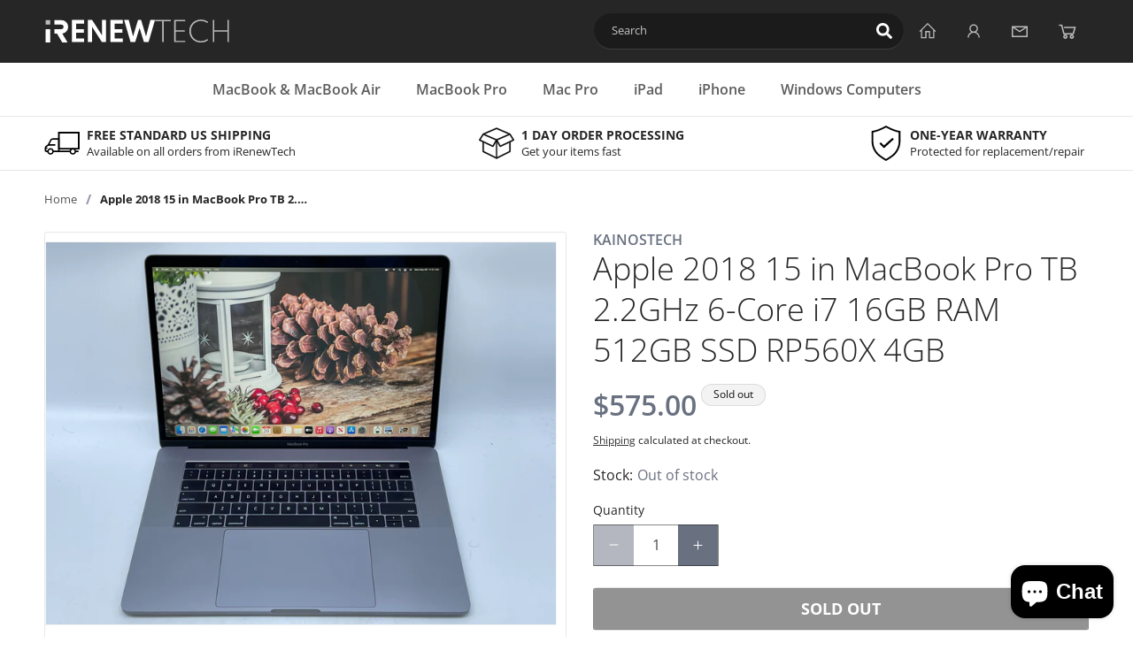

--- FILE ---
content_type: text/html; charset=utf-8
request_url: https://irenewtech.com/products/apple-2018-15-in-macbook-pro-tb-2-2ghz-6-core-i7-16gb-ram-512gb-ssd-rp560x-4gb
body_size: 32653
content:
<!doctype html>
<html class="no-js" lang="en">
  <head>
    <!-- Google tag (gtag.js) -->
<script async src="https://www.googletagmanager.com/gtag/js?id=AW-16684098600"></script>
<script>
  window.dataLayer = window.dataLayer || [];
  function gtag(){dataLayer.push(arguments);}
  gtag('js', new Date());

  gtag('config', 'AW-16684098600');
</script>
    <meta charset="utf-8">
    <meta http-equiv="X-UA-Compatible" content="IE=edge">
    <meta name="viewport" content="width=device-width,initial-scale=1">
    <meta name="theme-color" content="">
    <link rel="canonical" href="https://irenewtech.com/products/apple-2018-15-in-macbook-pro-tb-2-2ghz-6-core-i7-16gb-ram-512gb-ssd-rp560x-4gb"><link rel="icon" type="image/png" href="//irenewtech.com/cdn/shop/files/iRenewTech_Favicon-min.png?crop=center&height=32&v=1756403112&width=32"><link rel="preconnect" href="https://fonts.shopifycdn.com" crossorigin><title>
      Apple 2018 15 in MacBook Pro TB 2.2GHz 6-Core i7 16GB RAM 512GB SSD RP
 &ndash; iRenewTech</title>

    
      <meta name="description" content="Very good condition: 100% fully functional, in excellent working order, has 90.2% battery health! it Comes With Apple genuine Charger, and an original Apple box ( if it&#39;s available! ) It will arrive with a fresh install of macOS &quot;Monterey&quot; and will come professionally cleaned and in very good shape! This pre-owned MacB">
    

    

<meta property="og:site_name" content="iRenewTech">
<meta property="og:url" content="https://irenewtech.com/products/apple-2018-15-in-macbook-pro-tb-2-2ghz-6-core-i7-16gb-ram-512gb-ssd-rp560x-4gb">
<meta property="og:title" content="Apple 2018 15 in MacBook Pro TB 2.2GHz 6-Core i7 16GB RAM 512GB SSD RP">
<meta property="og:type" content="product">
<meta property="og:description" content="Very good condition: 100% fully functional, in excellent working order, has 90.2% battery health! it Comes With Apple genuine Charger, and an original Apple box ( if it&#39;s available! ) It will arrive with a fresh install of macOS &quot;Monterey&quot; and will come professionally cleaned and in very good shape! This pre-owned MacB"><meta property="og:image" content="http://irenewtech.com/cdn/shop/products/IMG_3113.jpg?v=1664206811">
  <meta property="og:image:secure_url" content="https://irenewtech.com/cdn/shop/products/IMG_3113.jpg?v=1664206811">
  <meta property="og:image:width" content="4032">
  <meta property="og:image:height" content="3024"><meta property="og:price:amount" content="575.00">
  <meta property="og:price:currency" content="USD"><meta name="twitter:card" content="summary_large_image">
<meta name="twitter:title" content="Apple 2018 15 in MacBook Pro TB 2.2GHz 6-Core i7 16GB RAM 512GB SSD RP">
<meta name="twitter:description" content="Very good condition: 100% fully functional, in excellent working order, has 90.2% battery health! it Comes With Apple genuine Charger, and an original Apple box ( if it&#39;s available! ) It will arrive with a fresh install of macOS &quot;Monterey&quot; and will come professionally cleaned and in very good shape! This pre-owned MacB">


    <script src="//irenewtech.com/cdn/shop/t/8/assets/constants.js?v=58251544750838685771712072329" defer="defer"></script>
    <script src="//irenewtech.com/cdn/shop/t/8/assets/pubsub.js?v=158357773527763999511712072346" defer="defer"></script>
    <script src="//irenewtech.com/cdn/shop/t/8/assets/global.js?v=24520086329230835341712072335" defer="defer"></script><script src="//irenewtech.com/cdn/shop/t/8/assets/animations.js?v=88693664871331136111712072297" defer="defer"></script><script>window.performance && window.performance.mark && window.performance.mark('shopify.content_for_header.start');</script><meta name="google-site-verification" content="w1uO24Ak_kUx9AT9JhPP0SGG1r9tCn1GHyh39-uniUg">
<meta id="shopify-digital-wallet" name="shopify-digital-wallet" content="/48636231831/digital_wallets/dialog">
<meta name="shopify-checkout-api-token" content="80cb5808f8fdea6ec6c315912f645897">
<meta id="in-context-paypal-metadata" data-shop-id="48636231831" data-venmo-supported="false" data-environment="production" data-locale="en_US" data-paypal-v4="true" data-currency="USD">
<link rel="alternate" type="application/json+oembed" href="https://irenewtech.com/products/apple-2018-15-in-macbook-pro-tb-2-2ghz-6-core-i7-16gb-ram-512gb-ssd-rp560x-4gb.oembed">
<script async="async" src="/checkouts/internal/preloads.js?locale=en-US"></script>
<link rel="preconnect" href="https://shop.app" crossorigin="anonymous">
<script async="async" src="https://shop.app/checkouts/internal/preloads.js?locale=en-US&shop_id=48636231831" crossorigin="anonymous"></script>
<script id="apple-pay-shop-capabilities" type="application/json">{"shopId":48636231831,"countryCode":"US","currencyCode":"USD","merchantCapabilities":["supports3DS"],"merchantId":"gid:\/\/shopify\/Shop\/48636231831","merchantName":"iRenewTech","requiredBillingContactFields":["postalAddress","email","phone"],"requiredShippingContactFields":["postalAddress","email","phone"],"shippingType":"shipping","supportedNetworks":["visa","masterCard","amex","discover","elo","jcb"],"total":{"type":"pending","label":"iRenewTech","amount":"1.00"},"shopifyPaymentsEnabled":true,"supportsSubscriptions":true}</script>
<script id="shopify-features" type="application/json">{"accessToken":"80cb5808f8fdea6ec6c315912f645897","betas":["rich-media-storefront-analytics"],"domain":"irenewtech.com","predictiveSearch":true,"shopId":48636231831,"locale":"en"}</script>
<script>var Shopify = Shopify || {};
Shopify.shop = "kainostech.myshopify.com";
Shopify.locale = "en";
Shopify.currency = {"active":"USD","rate":"1.0"};
Shopify.country = "US";
Shopify.theme = {"name":"irenewtech","id":135683571863,"schema_name":"Dawn - Frooition Edition","schema_version":"13.0.1","theme_store_id":null,"role":"main"};
Shopify.theme.handle = "null";
Shopify.theme.style = {"id":null,"handle":null};
Shopify.cdnHost = "irenewtech.com/cdn";
Shopify.routes = Shopify.routes || {};
Shopify.routes.root = "/";</script>
<script type="module">!function(o){(o.Shopify=o.Shopify||{}).modules=!0}(window);</script>
<script>!function(o){function n(){var o=[];function n(){o.push(Array.prototype.slice.apply(arguments))}return n.q=o,n}var t=o.Shopify=o.Shopify||{};t.loadFeatures=n(),t.autoloadFeatures=n()}(window);</script>
<script>
  window.ShopifyPay = window.ShopifyPay || {};
  window.ShopifyPay.apiHost = "shop.app\/pay";
  window.ShopifyPay.redirectState = null;
</script>
<script id="shop-js-analytics" type="application/json">{"pageType":"product"}</script>
<script defer="defer" async type="module" src="//irenewtech.com/cdn/shopifycloud/shop-js/modules/v2/client.init-shop-cart-sync_BT-GjEfc.en.esm.js"></script>
<script defer="defer" async type="module" src="//irenewtech.com/cdn/shopifycloud/shop-js/modules/v2/chunk.common_D58fp_Oc.esm.js"></script>
<script defer="defer" async type="module" src="//irenewtech.com/cdn/shopifycloud/shop-js/modules/v2/chunk.modal_xMitdFEc.esm.js"></script>
<script type="module">
  await import("//irenewtech.com/cdn/shopifycloud/shop-js/modules/v2/client.init-shop-cart-sync_BT-GjEfc.en.esm.js");
await import("//irenewtech.com/cdn/shopifycloud/shop-js/modules/v2/chunk.common_D58fp_Oc.esm.js");
await import("//irenewtech.com/cdn/shopifycloud/shop-js/modules/v2/chunk.modal_xMitdFEc.esm.js");

  window.Shopify.SignInWithShop?.initShopCartSync?.({"fedCMEnabled":true,"windoidEnabled":true});

</script>
<script defer="defer" async type="module" src="//irenewtech.com/cdn/shopifycloud/shop-js/modules/v2/client.payment-terms_Ci9AEqFq.en.esm.js"></script>
<script defer="defer" async type="module" src="//irenewtech.com/cdn/shopifycloud/shop-js/modules/v2/chunk.common_D58fp_Oc.esm.js"></script>
<script defer="defer" async type="module" src="//irenewtech.com/cdn/shopifycloud/shop-js/modules/v2/chunk.modal_xMitdFEc.esm.js"></script>
<script type="module">
  await import("//irenewtech.com/cdn/shopifycloud/shop-js/modules/v2/client.payment-terms_Ci9AEqFq.en.esm.js");
await import("//irenewtech.com/cdn/shopifycloud/shop-js/modules/v2/chunk.common_D58fp_Oc.esm.js");
await import("//irenewtech.com/cdn/shopifycloud/shop-js/modules/v2/chunk.modal_xMitdFEc.esm.js");

  
</script>
<script>
  window.Shopify = window.Shopify || {};
  if (!window.Shopify.featureAssets) window.Shopify.featureAssets = {};
  window.Shopify.featureAssets['shop-js'] = {"shop-cart-sync":["modules/v2/client.shop-cart-sync_DZOKe7Ll.en.esm.js","modules/v2/chunk.common_D58fp_Oc.esm.js","modules/v2/chunk.modal_xMitdFEc.esm.js"],"init-fed-cm":["modules/v2/client.init-fed-cm_B6oLuCjv.en.esm.js","modules/v2/chunk.common_D58fp_Oc.esm.js","modules/v2/chunk.modal_xMitdFEc.esm.js"],"shop-cash-offers":["modules/v2/client.shop-cash-offers_D2sdYoxE.en.esm.js","modules/v2/chunk.common_D58fp_Oc.esm.js","modules/v2/chunk.modal_xMitdFEc.esm.js"],"shop-login-button":["modules/v2/client.shop-login-button_QeVjl5Y3.en.esm.js","modules/v2/chunk.common_D58fp_Oc.esm.js","modules/v2/chunk.modal_xMitdFEc.esm.js"],"pay-button":["modules/v2/client.pay-button_DXTOsIq6.en.esm.js","modules/v2/chunk.common_D58fp_Oc.esm.js","modules/v2/chunk.modal_xMitdFEc.esm.js"],"shop-button":["modules/v2/client.shop-button_DQZHx9pm.en.esm.js","modules/v2/chunk.common_D58fp_Oc.esm.js","modules/v2/chunk.modal_xMitdFEc.esm.js"],"avatar":["modules/v2/client.avatar_BTnouDA3.en.esm.js"],"init-windoid":["modules/v2/client.init-windoid_CR1B-cfM.en.esm.js","modules/v2/chunk.common_D58fp_Oc.esm.js","modules/v2/chunk.modal_xMitdFEc.esm.js"],"init-shop-for-new-customer-accounts":["modules/v2/client.init-shop-for-new-customer-accounts_C_vY_xzh.en.esm.js","modules/v2/client.shop-login-button_QeVjl5Y3.en.esm.js","modules/v2/chunk.common_D58fp_Oc.esm.js","modules/v2/chunk.modal_xMitdFEc.esm.js"],"init-shop-email-lookup-coordinator":["modules/v2/client.init-shop-email-lookup-coordinator_BI7n9ZSv.en.esm.js","modules/v2/chunk.common_D58fp_Oc.esm.js","modules/v2/chunk.modal_xMitdFEc.esm.js"],"init-shop-cart-sync":["modules/v2/client.init-shop-cart-sync_BT-GjEfc.en.esm.js","modules/v2/chunk.common_D58fp_Oc.esm.js","modules/v2/chunk.modal_xMitdFEc.esm.js"],"shop-toast-manager":["modules/v2/client.shop-toast-manager_DiYdP3xc.en.esm.js","modules/v2/chunk.common_D58fp_Oc.esm.js","modules/v2/chunk.modal_xMitdFEc.esm.js"],"init-customer-accounts":["modules/v2/client.init-customer-accounts_D9ZNqS-Q.en.esm.js","modules/v2/client.shop-login-button_QeVjl5Y3.en.esm.js","modules/v2/chunk.common_D58fp_Oc.esm.js","modules/v2/chunk.modal_xMitdFEc.esm.js"],"init-customer-accounts-sign-up":["modules/v2/client.init-customer-accounts-sign-up_iGw4briv.en.esm.js","modules/v2/client.shop-login-button_QeVjl5Y3.en.esm.js","modules/v2/chunk.common_D58fp_Oc.esm.js","modules/v2/chunk.modal_xMitdFEc.esm.js"],"shop-follow-button":["modules/v2/client.shop-follow-button_CqMgW2wH.en.esm.js","modules/v2/chunk.common_D58fp_Oc.esm.js","modules/v2/chunk.modal_xMitdFEc.esm.js"],"checkout-modal":["modules/v2/client.checkout-modal_xHeaAweL.en.esm.js","modules/v2/chunk.common_D58fp_Oc.esm.js","modules/v2/chunk.modal_xMitdFEc.esm.js"],"shop-login":["modules/v2/client.shop-login_D91U-Q7h.en.esm.js","modules/v2/chunk.common_D58fp_Oc.esm.js","modules/v2/chunk.modal_xMitdFEc.esm.js"],"lead-capture":["modules/v2/client.lead-capture_BJmE1dJe.en.esm.js","modules/v2/chunk.common_D58fp_Oc.esm.js","modules/v2/chunk.modal_xMitdFEc.esm.js"],"payment-terms":["modules/v2/client.payment-terms_Ci9AEqFq.en.esm.js","modules/v2/chunk.common_D58fp_Oc.esm.js","modules/v2/chunk.modal_xMitdFEc.esm.js"]};
</script>
<script id="__st">var __st={"a":48636231831,"offset":-18000,"reqid":"9329b272-0e1d-47ed-ae72-dd9783381cb9-1769335260","pageurl":"irenewtech.com\/products\/apple-2018-15-in-macbook-pro-tb-2-2ghz-6-core-i7-16gb-ram-512gb-ssd-rp560x-4gb","u":"380f4dd04df2","p":"product","rtyp":"product","rid":7791794258071};</script>
<script>window.ShopifyPaypalV4VisibilityTracking = true;</script>
<script id="captcha-bootstrap">!function(){'use strict';const t='contact',e='account',n='new_comment',o=[[t,t],['blogs',n],['comments',n],[t,'customer']],c=[[e,'customer_login'],[e,'guest_login'],[e,'recover_customer_password'],[e,'create_customer']],r=t=>t.map((([t,e])=>`form[action*='/${t}']:not([data-nocaptcha='true']) input[name='form_type'][value='${e}']`)).join(','),a=t=>()=>t?[...document.querySelectorAll(t)].map((t=>t.form)):[];function s(){const t=[...o],e=r(t);return a(e)}const i='password',u='form_key',d=['recaptcha-v3-token','g-recaptcha-response','h-captcha-response',i],f=()=>{try{return window.sessionStorage}catch{return}},m='__shopify_v',_=t=>t.elements[u];function p(t,e,n=!1){try{const o=window.sessionStorage,c=JSON.parse(o.getItem(e)),{data:r}=function(t){const{data:e,action:n}=t;return t[m]||n?{data:e,action:n}:{data:t,action:n}}(c);for(const[e,n]of Object.entries(r))t.elements[e]&&(t.elements[e].value=n);n&&o.removeItem(e)}catch(o){console.error('form repopulation failed',{error:o})}}const l='form_type',E='cptcha';function T(t){t.dataset[E]=!0}const w=window,h=w.document,L='Shopify',v='ce_forms',y='captcha';let A=!1;((t,e)=>{const n=(g='f06e6c50-85a8-45c8-87d0-21a2b65856fe',I='https://cdn.shopify.com/shopifycloud/storefront-forms-hcaptcha/ce_storefront_forms_captcha_hcaptcha.v1.5.2.iife.js',D={infoText:'Protected by hCaptcha',privacyText:'Privacy',termsText:'Terms'},(t,e,n)=>{const o=w[L][v],c=o.bindForm;if(c)return c(t,g,e,D).then(n);var r;o.q.push([[t,g,e,D],n]),r=I,A||(h.body.append(Object.assign(h.createElement('script'),{id:'captcha-provider',async:!0,src:r})),A=!0)});var g,I,D;w[L]=w[L]||{},w[L][v]=w[L][v]||{},w[L][v].q=[],w[L][y]=w[L][y]||{},w[L][y].protect=function(t,e){n(t,void 0,e),T(t)},Object.freeze(w[L][y]),function(t,e,n,w,h,L){const[v,y,A,g]=function(t,e,n){const i=e?o:[],u=t?c:[],d=[...i,...u],f=r(d),m=r(i),_=r(d.filter((([t,e])=>n.includes(e))));return[a(f),a(m),a(_),s()]}(w,h,L),I=t=>{const e=t.target;return e instanceof HTMLFormElement?e:e&&e.form},D=t=>v().includes(t);t.addEventListener('submit',(t=>{const e=I(t);if(!e)return;const n=D(e)&&!e.dataset.hcaptchaBound&&!e.dataset.recaptchaBound,o=_(e),c=g().includes(e)&&(!o||!o.value);(n||c)&&t.preventDefault(),c&&!n&&(function(t){try{if(!f())return;!function(t){const e=f();if(!e)return;const n=_(t);if(!n)return;const o=n.value;o&&e.removeItem(o)}(t);const e=Array.from(Array(32),(()=>Math.random().toString(36)[2])).join('');!function(t,e){_(t)||t.append(Object.assign(document.createElement('input'),{type:'hidden',name:u})),t.elements[u].value=e}(t,e),function(t,e){const n=f();if(!n)return;const o=[...t.querySelectorAll(`input[type='${i}']`)].map((({name:t})=>t)),c=[...d,...o],r={};for(const[a,s]of new FormData(t).entries())c.includes(a)||(r[a]=s);n.setItem(e,JSON.stringify({[m]:1,action:t.action,data:r}))}(t,e)}catch(e){console.error('failed to persist form',e)}}(e),e.submit())}));const S=(t,e)=>{t&&!t.dataset[E]&&(n(t,e.some((e=>e===t))),T(t))};for(const o of['focusin','change'])t.addEventListener(o,(t=>{const e=I(t);D(e)&&S(e,y())}));const B=e.get('form_key'),M=e.get(l),P=B&&M;t.addEventListener('DOMContentLoaded',(()=>{const t=y();if(P)for(const e of t)e.elements[l].value===M&&p(e,B);[...new Set([...A(),...v().filter((t=>'true'===t.dataset.shopifyCaptcha))])].forEach((e=>S(e,t)))}))}(h,new URLSearchParams(w.location.search),n,t,e,['guest_login'])})(!0,!0)}();</script>
<script integrity="sha256-4kQ18oKyAcykRKYeNunJcIwy7WH5gtpwJnB7kiuLZ1E=" data-source-attribution="shopify.loadfeatures" defer="defer" src="//irenewtech.com/cdn/shopifycloud/storefront/assets/storefront/load_feature-a0a9edcb.js" crossorigin="anonymous"></script>
<script crossorigin="anonymous" defer="defer" src="//irenewtech.com/cdn/shopifycloud/storefront/assets/shopify_pay/storefront-65b4c6d7.js?v=20250812"></script>
<script data-source-attribution="shopify.dynamic_checkout.dynamic.init">var Shopify=Shopify||{};Shopify.PaymentButton=Shopify.PaymentButton||{isStorefrontPortableWallets:!0,init:function(){window.Shopify.PaymentButton.init=function(){};var t=document.createElement("script");t.src="https://irenewtech.com/cdn/shopifycloud/portable-wallets/latest/portable-wallets.en.js",t.type="module",document.head.appendChild(t)}};
</script>
<script data-source-attribution="shopify.dynamic_checkout.buyer_consent">
  function portableWalletsHideBuyerConsent(e){var t=document.getElementById("shopify-buyer-consent"),n=document.getElementById("shopify-subscription-policy-button");t&&n&&(t.classList.add("hidden"),t.setAttribute("aria-hidden","true"),n.removeEventListener("click",e))}function portableWalletsShowBuyerConsent(e){var t=document.getElementById("shopify-buyer-consent"),n=document.getElementById("shopify-subscription-policy-button");t&&n&&(t.classList.remove("hidden"),t.removeAttribute("aria-hidden"),n.addEventListener("click",e))}window.Shopify?.PaymentButton&&(window.Shopify.PaymentButton.hideBuyerConsent=portableWalletsHideBuyerConsent,window.Shopify.PaymentButton.showBuyerConsent=portableWalletsShowBuyerConsent);
</script>
<script>
  function portableWalletsCleanup(e){e&&e.src&&console.error("Failed to load portable wallets script "+e.src);var t=document.querySelectorAll("shopify-accelerated-checkout .shopify-payment-button__skeleton, shopify-accelerated-checkout-cart .wallet-cart-button__skeleton"),e=document.getElementById("shopify-buyer-consent");for(let e=0;e<t.length;e++)t[e].remove();e&&e.remove()}function portableWalletsNotLoadedAsModule(e){e instanceof ErrorEvent&&"string"==typeof e.message&&e.message.includes("import.meta")&&"string"==typeof e.filename&&e.filename.includes("portable-wallets")&&(window.removeEventListener("error",portableWalletsNotLoadedAsModule),window.Shopify.PaymentButton.failedToLoad=e,"loading"===document.readyState?document.addEventListener("DOMContentLoaded",window.Shopify.PaymentButton.init):window.Shopify.PaymentButton.init())}window.addEventListener("error",portableWalletsNotLoadedAsModule);
</script>

<script type="module" src="https://irenewtech.com/cdn/shopifycloud/portable-wallets/latest/portable-wallets.en.js" onError="portableWalletsCleanup(this)" crossorigin="anonymous"></script>
<script nomodule>
  document.addEventListener("DOMContentLoaded", portableWalletsCleanup);
</script>

<link id="shopify-accelerated-checkout-styles" rel="stylesheet" media="screen" href="https://irenewtech.com/cdn/shopifycloud/portable-wallets/latest/accelerated-checkout-backwards-compat.css" crossorigin="anonymous">
<style id="shopify-accelerated-checkout-cart">
        #shopify-buyer-consent {
  margin-top: 1em;
  display: inline-block;
  width: 100%;
}

#shopify-buyer-consent.hidden {
  display: none;
}

#shopify-subscription-policy-button {
  background: none;
  border: none;
  padding: 0;
  text-decoration: underline;
  font-size: inherit;
  cursor: pointer;
}

#shopify-subscription-policy-button::before {
  box-shadow: none;
}

      </style>
<script id="sections-script" data-sections="header" defer="defer" src="//irenewtech.com/cdn/shop/t/8/compiled_assets/scripts.js?v=811"></script>
<script>window.performance && window.performance.mark && window.performance.mark('shopify.content_for_header.end');</script>


    <style data-shopify>
      @font-face {
  font-family: "Open Sans";
  font-weight: 400;
  font-style: normal;
  font-display: swap;
  src: url("//irenewtech.com/cdn/fonts/open_sans/opensans_n4.c32e4d4eca5273f6d4ee95ddf54b5bbb75fc9b61.woff2") format("woff2"),
       url("//irenewtech.com/cdn/fonts/open_sans/opensans_n4.5f3406f8d94162b37bfa232b486ac93ee892406d.woff") format("woff");
}

      @font-face {
  font-family: "Open Sans";
  font-weight: 700;
  font-style: normal;
  font-display: swap;
  src: url("//irenewtech.com/cdn/fonts/open_sans/opensans_n7.a9393be1574ea8606c68f4441806b2711d0d13e4.woff2") format("woff2"),
       url("//irenewtech.com/cdn/fonts/open_sans/opensans_n7.7b8af34a6ebf52beb1a4c1d8c73ad6910ec2e553.woff") format("woff");
}

      @font-face {
  font-family: "Open Sans";
  font-weight: 400;
  font-style: italic;
  font-display: swap;
  src: url("//irenewtech.com/cdn/fonts/open_sans/opensans_i4.6f1d45f7a46916cc95c694aab32ecbf7509cbf33.woff2") format("woff2"),
       url("//irenewtech.com/cdn/fonts/open_sans/opensans_i4.4efaa52d5a57aa9a57c1556cc2b7465d18839daa.woff") format("woff");
}

      @font-face {
  font-family: "Open Sans";
  font-weight: 700;
  font-style: italic;
  font-display: swap;
  src: url("//irenewtech.com/cdn/fonts/open_sans/opensans_i7.916ced2e2ce15f7fcd95d196601a15e7b89ee9a4.woff2") format("woff2"),
       url("//irenewtech.com/cdn/fonts/open_sans/opensans_i7.99a9cff8c86ea65461de497ade3d515a98f8b32a.woff") format("woff");
}

      @font-face {
  font-family: "Open Sans";
  font-weight: 600;
  font-style: normal;
  font-display: swap;
  src: url("//irenewtech.com/cdn/fonts/open_sans/opensans_n6.15aeff3c913c3fe570c19cdfeed14ce10d09fb08.woff2") format("woff2"),
       url("//irenewtech.com/cdn/fonts/open_sans/opensans_n6.14bef14c75f8837a87f70ce22013cb146ee3e9f3.woff") format("woff");
}

      @font-face {
  font-family: "Open Sans";
  font-weight: 800;
  font-style: normal;
  font-display: swap;
  src: url("//irenewtech.com/cdn/fonts/open_sans/opensans_n8.8397a8153d7172f9fd2b668340b216c70cae90a5.woff2") format("woff2"),
       url("//irenewtech.com/cdn/fonts/open_sans/opensans_n8.e6b8c8da9a85739da8727944118b210848d95f08.woff") format("woff");
}

      @font-face {
  font-family: "Open Sans";
  font-weight: 300;
  font-style: normal;
  font-display: swap;
  src: url("//irenewtech.com/cdn/fonts/open_sans/opensans_n3.b10466eda05a6b2d1ef0f6ba490dcecf7588dd78.woff2") format("woff2"),
       url("//irenewtech.com/cdn/fonts/open_sans/opensans_n3.056c4b5dddadba7018747bd50fdaa80430e21710.woff") format("woff");
}

      @font-face {
  font-family: "Open Sans";
  font-weight: 700;
  font-style: normal;
  font-display: swap;
  src: url("//irenewtech.com/cdn/fonts/open_sans/opensans_n7.a9393be1574ea8606c68f4441806b2711d0d13e4.woff2") format("woff2"),
       url("//irenewtech.com/cdn/fonts/open_sans/opensans_n7.7b8af34a6ebf52beb1a4c1d8c73ad6910ec2e553.woff") format("woff");
}


      
        :root,
        .color-scheme-1 {
          --color-background: 255,255,255;
        
          --gradient-background: #ffffff;
        

        

        --color-foreground: 38,38,38;
        --color-background-contrast: 191,191,191;
        --color-shadow: 18,18,18;
        --color-button: 18,18,18;
        --color-button-text: 255,255,255;
        --color-secondary-button: 255,255,255;
        --color-secondary-button-text: 18,18,18;
        --color-link: 18,18,18;
        --color-badge-foreground: 38,38,38;
        --color-badge-background: 255,255,255;
        --color-badge-border: 38,38,38;
        --payment-terms-background-color: rgb(255 255 255);
        --color-accent: 105,112,128;
      }
      
        
        .color-scheme-2 {
          --color-background: 243,243,243;
        
          --gradient-background: #f3f3f3;
        

        

        --color-foreground: 18,18,18;
        --color-background-contrast: 179,179,179;
        --color-shadow: 18,18,18;
        --color-button: 18,18,18;
        --color-button-text: 243,243,243;
        --color-secondary-button: 243,243,243;
        --color-secondary-button-text: 18,18,18;
        --color-link: 18,18,18;
        --color-badge-foreground: 18,18,18;
        --color-badge-background: 243,243,243;
        --color-badge-border: 18,18,18;
        --payment-terms-background-color: rgb(243 243 243);
        --color-accent: 95,100,122;
      }
      
        
        .color-scheme-3 {
          --color-background: 36,40,51;
        
          --gradient-background: #242833;
        

        

        --color-foreground: 255,255,255;
        --color-background-contrast: 47,52,66;
        --color-shadow: 18,18,18;
        --color-button: 255,255,255;
        --color-button-text: 0,0,0;
        --color-secondary-button: 36,40,51;
        --color-secondary-button-text: 255,255,255;
        --color-link: 255,255,255;
        --color-badge-foreground: 255,255,255;
        --color-badge-background: 36,40,51;
        --color-badge-border: 255,255,255;
        --payment-terms-background-color: rgb(36 40 51);
        --color-accent: 18,18,18;
      }
      
        
        .color-scheme-4 {
          --color-background: 38,38,38;
        
          --gradient-background: #262626;
        

        

        --color-foreground: 255,255,255;
        --color-background-contrast: 51,51,51;
        --color-shadow: 38,38,38;
        --color-button: 255,255,255;
        --color-button-text: 38,38,38;
        --color-secondary-button: 38,38,38;
        --color-secondary-button-text: 255,255,255;
        --color-link: 255,255,255;
        --color-badge-foreground: 255,255,255;
        --color-badge-background: 38,38,38;
        --color-badge-border: 255,255,255;
        --payment-terms-background-color: rgb(38 38 38);
        --color-accent: 187,196,233;
      }
      
        
        .color-scheme-5 {
          --color-background: 187,196,233;
        
          --gradient-background: #bbc4e9;
        

        

        --color-foreground: 255,255,255;
        --color-background-contrast: 91,112,202;
        --color-shadow: 18,18,18;
        --color-button: 255,255,255;
        --color-button-text: 187,196,233;
        --color-secondary-button: 187,196,233;
        --color-secondary-button-text: 255,255,255;
        --color-link: 255,255,255;
        --color-badge-foreground: 255,255,255;
        --color-badge-background: 187,196,233;
        --color-badge-border: 255,255,255;
        --payment-terms-background-color: rgb(187 196 233);
        --color-accent: 36,40,51;
      }
      
        
        .color-scheme-91412d45-3585-43a9-a26f-070a8d3c34b3 {
          --color-background: 0,0,0;
        
          --gradient-background: rgba(0,0,0,0);
        

        

        --color-foreground: 36,40,51;
        --color-background-contrast: 128,128,128;
        --color-shadow: 36,40,51;
        --color-button: 36,40,51;
        --color-button-text: 255,255,255;
        --color-secondary-button: 0,0,0;
        --color-secondary-button-text: 36,40,51;
        --color-link: 36,40,51;
        --color-badge-foreground: 36,40,51;
        --color-badge-background: 0,0,0;
        --color-badge-border: 36,40,51;
        --payment-terms-background-color: rgb(0 0 0);
        --color-accent: 187,196,233;
      }
      
        
        .color-scheme-a044785a-ac4d-4ddb-a963-a6f9d0480291 {
          --color-background: 49,49,49;
        
          --gradient-background: #313131;
        

        

        --color-foreground: 255,255,255;
        --color-background-contrast: 62,62,62;
        --color-shadow: 18,18,18;
        --color-button: 187,196,233;
        --color-button-text: 255,255,255;
        --color-secondary-button: 49,49,49;
        --color-secondary-button-text: 187,196,233;
        --color-link: 187,196,233;
        --color-badge-foreground: 255,255,255;
        --color-badge-background: 49,49,49;
        --color-badge-border: 255,255,255;
        --payment-terms-background-color: rgb(49 49 49);
        --color-accent: 187,196,233;
      }
      

      body, .color-scheme-1, .color-scheme-2, .color-scheme-3, .color-scheme-4, .color-scheme-5, .color-scheme-91412d45-3585-43a9-a26f-070a8d3c34b3, .color-scheme-a044785a-ac4d-4ddb-a963-a6f9d0480291 {
        color: rgba(var(--color-foreground), 1);
        background-color: rgb(var(--color-background));
      }

      :root {
        --font-body-family: "Open Sans", sans-serif;
        --font-body-style: normal;
        --font-body-weight: 400;
        --font-body-weight-bold: 700;

        --font-heading-family: "Open Sans", sans-serif;
        --font-heading-style: normal;
        --font-heading-weight: 700;

        --font-body-scale: 1.0;
        --font-heading-scale: 1.0;

        --media-padding: px;
        --media-border-opacity: 0.05;
        --media-border-width: 1px;
        --media-radius: 0px;
        --media-shadow-opacity: 0.0;
        --media-shadow-horizontal-offset: 0px;
        --media-shadow-vertical-offset: 4px;
        --media-shadow-blur-radius: 5px;
        --media-shadow-visible: 0;

        --page-width: 120rem;
        --page-width-margin: 0rem;

        --product-card-image-padding: 0.0rem;
        --product-card-corner-radius: 0.0rem;
        --product-card-text-alignment: left;
        --product-card-border-width: 0.0rem;
        --product-card-border-opacity: 0.1;
        --product-card-shadow-opacity: 0.0;
        --product-card-shadow-visible: 0;
        --product-card-shadow-horizontal-offset: 0.0rem;
        --product-card-shadow-vertical-offset: 0.4rem;
        --product-card-shadow-blur-radius: 0.5rem;

        --collection-card-image-padding: 0.0rem;
        --collection-card-corner-radius: 0.0rem;
        --collection-card-text-alignment: left;
        --collection-card-border-width: 0.0rem;
        --collection-card-border-opacity: 0.1;
        --collection-card-shadow-opacity: 0.0;
        --collection-card-shadow-visible: 0;
        --collection-card-shadow-horizontal-offset: 0.0rem;
        --collection-card-shadow-vertical-offset: 0.4rem;
        --collection-card-shadow-blur-radius: 0.5rem;

        --blog-card-image-padding: 0.0rem;
        --blog-card-corner-radius: 0.0rem;
        --blog-card-text-alignment: left;
        --blog-card-border-width: 0.0rem;
        --blog-card-border-opacity: 0.1;
        --blog-card-shadow-opacity: 0.0;
        --blog-card-shadow-visible: 0;
        --blog-card-shadow-horizontal-offset: 0.0rem;
        --blog-card-shadow-vertical-offset: 0.4rem;
        --blog-card-shadow-blur-radius: 0.5rem;

        --badge-corner-radius: 4.0rem;

        --popup-border-width: 1px;
        --popup-border-opacity: 0.1;
        --popup-corner-radius: 0px;
        --popup-shadow-opacity: 0.05;
        --popup-shadow-horizontal-offset: 0px;
        --popup-shadow-vertical-offset: 4px;
        --popup-shadow-blur-radius: 5px;

        --drawer-border-width: 1px;
        --drawer-border-opacity: 0.1;
        --drawer-shadow-opacity: 0.0;
        --drawer-shadow-horizontal-offset: 0px;
        --drawer-shadow-vertical-offset: 4px;
        --drawer-shadow-blur-radius: 5px;

        --spacing-sections-desktop: 0px;
        --spacing-sections-mobile: 0px;

        --grid-desktop-vertical-spacing: 20px;
        --grid-desktop-horizontal-spacing: 20px;
        --grid-mobile-vertical-spacing: 10px;
        --grid-mobile-horizontal-spacing: 10px;

        --text-boxes-border-opacity: 0.1;
        --text-boxes-border-width: 0px;
        --text-boxes-radius: 0px;
        --text-boxes-shadow-opacity: 0.0;
        --text-boxes-shadow-visible: 0;
        --text-boxes-shadow-horizontal-offset: 0px;
        --text-boxes-shadow-vertical-offset: 4px;
        --text-boxes-shadow-blur-radius: 5px;

        --buttons-radius: 2px;
        --buttons-radius-outset: 3px;
        --buttons-border-width: 1px;
        --buttons-border-opacity: 1.0;
        --buttons-shadow-opacity: 0.0;
        --buttons-shadow-visible: 0;
        --buttons-shadow-horizontal-offset: 0px;
        --buttons-shadow-vertical-offset: 0px;
        --buttons-shadow-blur-radius: 0px;
        --buttons-border-offset: 0.3px;

        --inputs-radius: 0px;
        --inputs-border-width: 1px;
        --inputs-border-opacity: 0.55;
        --inputs-shadow-opacity: 0.0;
        --inputs-shadow-horizontal-offset: 0px;
        --inputs-margin-offset: 0px;
        --inputs-shadow-vertical-offset: 0px;
        --inputs-shadow-blur-radius: 0px;
        --inputs-radius-outset: 0px;

        --variant-pills-radius: 40px;
        --variant-pills-border-width: 1px;
        --variant-pills-border-opacity: 0.55;
        --variant-pills-shadow-opacity: 0.0;
        --variant-pills-shadow-horizontal-offset: 0px;
        --variant-pills-shadow-vertical-offset: 4px;
        --variant-pills-shadow-blur-radius: 5px;

        --grey-bk:url(//irenewtech.com/cdn/shop/t/8/assets/grey-bk.jpg?v=139752304331172858111712071137);
        --shadow: url(//irenewtech.com/cdn/shop/t/8/assets/shadow.png?v=57093669599015386871712071137);
      }

      *,
      *::before,
      *::after {
        box-sizing: inherit;
      }

      html {
        box-sizing: border-box;
        font-size: calc(var(--font-body-scale) * 62.5%);
        height: 100%;
      }

      body {
        display: grid;
        grid-template-rows: auto auto 1fr auto;
        grid-template-columns: 100%;
        min-height: 100%;
        margin: 0;
        font-size: 1.5rem;
        letter-spacing: 0rem;
        line-height: calc(1 + 0.8 / var(--font-body-scale));
        font-family: var(--font-body-family);
        font-style: var(--font-body-style);
        font-weight: var(--font-body-weight);
      }

      @media screen and (min-width: 750px) {
        body {
          font-size: 1.6rem;
        }
      }
    </style>

    <link href="//irenewtech.com/cdn/shop/t/8/assets/base.css?v=7455956562364943381712130251" rel="stylesheet" type="text/css" media="all" />
<link rel="preload" as="font" href="//irenewtech.com/cdn/fonts/open_sans/opensans_n4.c32e4d4eca5273f6d4ee95ddf54b5bbb75fc9b61.woff2" type="font/woff2" crossorigin><link rel="preload" as="font" href="//irenewtech.com/cdn/fonts/open_sans/opensans_n7.a9393be1574ea8606c68f4441806b2711d0d13e4.woff2" type="font/woff2" crossorigin><link href="//irenewtech.com/cdn/shop/t/8/assets/component-localization-form.css?v=119099159766071407511712072314" rel="stylesheet" type="text/css" media="all" />
      <script src="//irenewtech.com/cdn/shop/t/8/assets/localization-form.js?v=169565320306168926741712072336" defer="defer"></script><link
        rel="stylesheet"
        href="//irenewtech.com/cdn/shop/t/8/assets/component-predictive-search.css?v=31555915961417029131712072319"
        media="print"
        onload="this.media='all'"
      ><script>
      document.documentElement.className = document.documentElement.className.replace('no-js', 'js');
      if (Shopify.designMode) {
        document.documentElement.classList.add('shopify-design-mode');
      }
    </script>
  <script src="https://cdn.shopify.com/extensions/e8878072-2f6b-4e89-8082-94b04320908d/inbox-1254/assets/inbox-chat-loader.js" type="text/javascript" defer="defer"></script>
<link href="https://monorail-edge.shopifysvc.com" rel="dns-prefetch">
<script>(function(){if ("sendBeacon" in navigator && "performance" in window) {try {var session_token_from_headers = performance.getEntriesByType('navigation')[0].serverTiming.find(x => x.name == '_s').description;} catch {var session_token_from_headers = undefined;}var session_cookie_matches = document.cookie.match(/_shopify_s=([^;]*)/);var session_token_from_cookie = session_cookie_matches && session_cookie_matches.length === 2 ? session_cookie_matches[1] : "";var session_token = session_token_from_headers || session_token_from_cookie || "";function handle_abandonment_event(e) {var entries = performance.getEntries().filter(function(entry) {return /monorail-edge.shopifysvc.com/.test(entry.name);});if (!window.abandonment_tracked && entries.length === 0) {window.abandonment_tracked = true;var currentMs = Date.now();var navigation_start = performance.timing.navigationStart;var payload = {shop_id: 48636231831,url: window.location.href,navigation_start,duration: currentMs - navigation_start,session_token,page_type: "product"};window.navigator.sendBeacon("https://monorail-edge.shopifysvc.com/v1/produce", JSON.stringify({schema_id: "online_store_buyer_site_abandonment/1.1",payload: payload,metadata: {event_created_at_ms: currentMs,event_sent_at_ms: currentMs}}));}}window.addEventListener('pagehide', handle_abandonment_event);}}());</script>
<script id="web-pixels-manager-setup">(function e(e,d,r,n,o){if(void 0===o&&(o={}),!Boolean(null===(a=null===(i=window.Shopify)||void 0===i?void 0:i.analytics)||void 0===a?void 0:a.replayQueue)){var i,a;window.Shopify=window.Shopify||{};var t=window.Shopify;t.analytics=t.analytics||{};var s=t.analytics;s.replayQueue=[],s.publish=function(e,d,r){return s.replayQueue.push([e,d,r]),!0};try{self.performance.mark("wpm:start")}catch(e){}var l=function(){var e={modern:/Edge?\/(1{2}[4-9]|1[2-9]\d|[2-9]\d{2}|\d{4,})\.\d+(\.\d+|)|Firefox\/(1{2}[4-9]|1[2-9]\d|[2-9]\d{2}|\d{4,})\.\d+(\.\d+|)|Chrom(ium|e)\/(9{2}|\d{3,})\.\d+(\.\d+|)|(Maci|X1{2}).+ Version\/(15\.\d+|(1[6-9]|[2-9]\d|\d{3,})\.\d+)([,.]\d+|)( \(\w+\)|)( Mobile\/\w+|) Safari\/|Chrome.+OPR\/(9{2}|\d{3,})\.\d+\.\d+|(CPU[ +]OS|iPhone[ +]OS|CPU[ +]iPhone|CPU IPhone OS|CPU iPad OS)[ +]+(15[._]\d+|(1[6-9]|[2-9]\d|\d{3,})[._]\d+)([._]\d+|)|Android:?[ /-](13[3-9]|1[4-9]\d|[2-9]\d{2}|\d{4,})(\.\d+|)(\.\d+|)|Android.+Firefox\/(13[5-9]|1[4-9]\d|[2-9]\d{2}|\d{4,})\.\d+(\.\d+|)|Android.+Chrom(ium|e)\/(13[3-9]|1[4-9]\d|[2-9]\d{2}|\d{4,})\.\d+(\.\d+|)|SamsungBrowser\/([2-9]\d|\d{3,})\.\d+/,legacy:/Edge?\/(1[6-9]|[2-9]\d|\d{3,})\.\d+(\.\d+|)|Firefox\/(5[4-9]|[6-9]\d|\d{3,})\.\d+(\.\d+|)|Chrom(ium|e)\/(5[1-9]|[6-9]\d|\d{3,})\.\d+(\.\d+|)([\d.]+$|.*Safari\/(?![\d.]+ Edge\/[\d.]+$))|(Maci|X1{2}).+ Version\/(10\.\d+|(1[1-9]|[2-9]\d|\d{3,})\.\d+)([,.]\d+|)( \(\w+\)|)( Mobile\/\w+|) Safari\/|Chrome.+OPR\/(3[89]|[4-9]\d|\d{3,})\.\d+\.\d+|(CPU[ +]OS|iPhone[ +]OS|CPU[ +]iPhone|CPU IPhone OS|CPU iPad OS)[ +]+(10[._]\d+|(1[1-9]|[2-9]\d|\d{3,})[._]\d+)([._]\d+|)|Android:?[ /-](13[3-9]|1[4-9]\d|[2-9]\d{2}|\d{4,})(\.\d+|)(\.\d+|)|Mobile Safari.+OPR\/([89]\d|\d{3,})\.\d+\.\d+|Android.+Firefox\/(13[5-9]|1[4-9]\d|[2-9]\d{2}|\d{4,})\.\d+(\.\d+|)|Android.+Chrom(ium|e)\/(13[3-9]|1[4-9]\d|[2-9]\d{2}|\d{4,})\.\d+(\.\d+|)|Android.+(UC? ?Browser|UCWEB|U3)[ /]?(15\.([5-9]|\d{2,})|(1[6-9]|[2-9]\d|\d{3,})\.\d+)\.\d+|SamsungBrowser\/(5\.\d+|([6-9]|\d{2,})\.\d+)|Android.+MQ{2}Browser\/(14(\.(9|\d{2,})|)|(1[5-9]|[2-9]\d|\d{3,})(\.\d+|))(\.\d+|)|K[Aa][Ii]OS\/(3\.\d+|([4-9]|\d{2,})\.\d+)(\.\d+|)/},d=e.modern,r=e.legacy,n=navigator.userAgent;return n.match(d)?"modern":n.match(r)?"legacy":"unknown"}(),u="modern"===l?"modern":"legacy",c=(null!=n?n:{modern:"",legacy:""})[u],f=function(e){return[e.baseUrl,"/wpm","/b",e.hashVersion,"modern"===e.buildTarget?"m":"l",".js"].join("")}({baseUrl:d,hashVersion:r,buildTarget:u}),m=function(e){var d=e.version,r=e.bundleTarget,n=e.surface,o=e.pageUrl,i=e.monorailEndpoint;return{emit:function(e){var a=e.status,t=e.errorMsg,s=(new Date).getTime(),l=JSON.stringify({metadata:{event_sent_at_ms:s},events:[{schema_id:"web_pixels_manager_load/3.1",payload:{version:d,bundle_target:r,page_url:o,status:a,surface:n,error_msg:t},metadata:{event_created_at_ms:s}}]});if(!i)return console&&console.warn&&console.warn("[Web Pixels Manager] No Monorail endpoint provided, skipping logging."),!1;try{return self.navigator.sendBeacon.bind(self.navigator)(i,l)}catch(e){}var u=new XMLHttpRequest;try{return u.open("POST",i,!0),u.setRequestHeader("Content-Type","text/plain"),u.send(l),!0}catch(e){return console&&console.warn&&console.warn("[Web Pixels Manager] Got an unhandled error while logging to Monorail."),!1}}}}({version:r,bundleTarget:l,surface:e.surface,pageUrl:self.location.href,monorailEndpoint:e.monorailEndpoint});try{o.browserTarget=l,function(e){var d=e.src,r=e.async,n=void 0===r||r,o=e.onload,i=e.onerror,a=e.sri,t=e.scriptDataAttributes,s=void 0===t?{}:t,l=document.createElement("script"),u=document.querySelector("head"),c=document.querySelector("body");if(l.async=n,l.src=d,a&&(l.integrity=a,l.crossOrigin="anonymous"),s)for(var f in s)if(Object.prototype.hasOwnProperty.call(s,f))try{l.dataset[f]=s[f]}catch(e){}if(o&&l.addEventListener("load",o),i&&l.addEventListener("error",i),u)u.appendChild(l);else{if(!c)throw new Error("Did not find a head or body element to append the script");c.appendChild(l)}}({src:f,async:!0,onload:function(){if(!function(){var e,d;return Boolean(null===(d=null===(e=window.Shopify)||void 0===e?void 0:e.analytics)||void 0===d?void 0:d.initialized)}()){var d=window.webPixelsManager.init(e)||void 0;if(d){var r=window.Shopify.analytics;r.replayQueue.forEach((function(e){var r=e[0],n=e[1],o=e[2];d.publishCustomEvent(r,n,o)})),r.replayQueue=[],r.publish=d.publishCustomEvent,r.visitor=d.visitor,r.initialized=!0}}},onerror:function(){return m.emit({status:"failed",errorMsg:"".concat(f," has failed to load")})},sri:function(e){var d=/^sha384-[A-Za-z0-9+/=]+$/;return"string"==typeof e&&d.test(e)}(c)?c:"",scriptDataAttributes:o}),m.emit({status:"loading"})}catch(e){m.emit({status:"failed",errorMsg:(null==e?void 0:e.message)||"Unknown error"})}}})({shopId: 48636231831,storefrontBaseUrl: "https://irenewtech.com",extensionsBaseUrl: "https://extensions.shopifycdn.com/cdn/shopifycloud/web-pixels-manager",monorailEndpoint: "https://monorail-edge.shopifysvc.com/unstable/produce_batch",surface: "storefront-renderer",enabledBetaFlags: ["2dca8a86"],webPixelsConfigList: [{"id":"1345847447","configuration":"{\"config\":\"{\\\"google_tag_ids\\\":[\\\"G-7ZD51VG596\\\",\\\"AW-17553573433\\\",\\\"GT-PJNSM8C4\\\"],\\\"target_country\\\":\\\"US\\\",\\\"gtag_events\\\":[{\\\"type\\\":\\\"begin_checkout\\\",\\\"action_label\\\":[\\\"G-7ZD51VG596\\\",\\\"AW-17553573433\\\/hsnsCMuWupkbELmMmbJB\\\"]},{\\\"type\\\":\\\"search\\\",\\\"action_label\\\":[\\\"G-7ZD51VG596\\\",\\\"AW-17553573433\\\/3umTCNeWupkbELmMmbJB\\\"]},{\\\"type\\\":\\\"view_item\\\",\\\"action_label\\\":[\\\"G-7ZD51VG596\\\",\\\"AW-17553573433\\\/Hk_WCNSWupkbELmMmbJB\\\",\\\"MC-P8F6CJG9Z3\\\"]},{\\\"type\\\":\\\"purchase\\\",\\\"action_label\\\":[\\\"G-7ZD51VG596\\\",\\\"AW-17553573433\\\/ivANCMiWupkbELmMmbJB\\\",\\\"MC-P8F6CJG9Z3\\\"]},{\\\"type\\\":\\\"page_view\\\",\\\"action_label\\\":[\\\"G-7ZD51VG596\\\",\\\"AW-17553573433\\\/che7CNGWupkbELmMmbJB\\\",\\\"MC-P8F6CJG9Z3\\\"]},{\\\"type\\\":\\\"add_payment_info\\\",\\\"action_label\\\":[\\\"G-7ZD51VG596\\\",\\\"AW-17553573433\\\/6SR6CITgxZkbELmMmbJB\\\"]},{\\\"type\\\":\\\"add_to_cart\\\",\\\"action_label\\\":[\\\"G-7ZD51VG596\\\",\\\"AW-17553573433\\\/OgMvCM6WupkbELmMmbJB\\\"]}],\\\"enable_monitoring_mode\\\":false}\"}","eventPayloadVersion":"v1","runtimeContext":"OPEN","scriptVersion":"b2a88bafab3e21179ed38636efcd8a93","type":"APP","apiClientId":1780363,"privacyPurposes":[],"dataSharingAdjustments":{"protectedCustomerApprovalScopes":["read_customer_address","read_customer_email","read_customer_name","read_customer_personal_data","read_customer_phone"]}},{"id":"503644311","configuration":"{\"pixelCode\":\"CMP8EPBC77UAS8FS8GF0\"}","eventPayloadVersion":"v1","runtimeContext":"STRICT","scriptVersion":"22e92c2ad45662f435e4801458fb78cc","type":"APP","apiClientId":4383523,"privacyPurposes":["ANALYTICS","MARKETING","SALE_OF_DATA"],"dataSharingAdjustments":{"protectedCustomerApprovalScopes":["read_customer_address","read_customer_email","read_customer_name","read_customer_personal_data","read_customer_phone"]}},{"id":"276267159","configuration":"{\"pixel_id\":\"229718795378683\",\"pixel_type\":\"facebook_pixel\",\"metaapp_system_user_token\":\"-\"}","eventPayloadVersion":"v1","runtimeContext":"OPEN","scriptVersion":"ca16bc87fe92b6042fbaa3acc2fbdaa6","type":"APP","apiClientId":2329312,"privacyPurposes":["ANALYTICS","MARKETING","SALE_OF_DATA"],"dataSharingAdjustments":{"protectedCustomerApprovalScopes":["read_customer_address","read_customer_email","read_customer_name","read_customer_personal_data","read_customer_phone"]}},{"id":"shopify-app-pixel","configuration":"{}","eventPayloadVersion":"v1","runtimeContext":"STRICT","scriptVersion":"0450","apiClientId":"shopify-pixel","type":"APP","privacyPurposes":["ANALYTICS","MARKETING"]},{"id":"shopify-custom-pixel","eventPayloadVersion":"v1","runtimeContext":"LAX","scriptVersion":"0450","apiClientId":"shopify-pixel","type":"CUSTOM","privacyPurposes":["ANALYTICS","MARKETING"]}],isMerchantRequest: false,initData: {"shop":{"name":"iRenewTech","paymentSettings":{"currencyCode":"USD"},"myshopifyDomain":"kainostech.myshopify.com","countryCode":"US","storefrontUrl":"https:\/\/irenewtech.com"},"customer":null,"cart":null,"checkout":null,"productVariants":[{"price":{"amount":575.0,"currencyCode":"USD"},"product":{"title":"Apple 2018 15 in MacBook Pro TB 2.2GHz 6-Core i7 16GB RAM 512GB SSD RP560X 4GB","vendor":"Kainostech","id":"7791794258071","untranslatedTitle":"Apple 2018 15 in MacBook Pro TB 2.2GHz 6-Core i7 16GB RAM 512GB SSD RP560X 4GB","url":"\/products\/apple-2018-15-in-macbook-pro-tb-2-2ghz-6-core-i7-16gb-ram-512gb-ssd-rp560x-4gb","type":"Custom"},"id":"42554513162391","image":{"src":"\/\/irenewtech.com\/cdn\/shop\/products\/IMG_3113.jpg?v=1664206811"},"sku":"W4","title":"Default Title","untranslatedTitle":"Default Title"}],"purchasingCompany":null},},"https://irenewtech.com/cdn","fcfee988w5aeb613cpc8e4bc33m6693e112",{"modern":"","legacy":""},{"shopId":"48636231831","storefrontBaseUrl":"https:\/\/irenewtech.com","extensionBaseUrl":"https:\/\/extensions.shopifycdn.com\/cdn\/shopifycloud\/web-pixels-manager","surface":"storefront-renderer","enabledBetaFlags":"[\"2dca8a86\"]","isMerchantRequest":"false","hashVersion":"fcfee988w5aeb613cpc8e4bc33m6693e112","publish":"custom","events":"[[\"page_viewed\",{}],[\"product_viewed\",{\"productVariant\":{\"price\":{\"amount\":575.0,\"currencyCode\":\"USD\"},\"product\":{\"title\":\"Apple 2018 15 in MacBook Pro TB 2.2GHz 6-Core i7 16GB RAM 512GB SSD RP560X 4GB\",\"vendor\":\"Kainostech\",\"id\":\"7791794258071\",\"untranslatedTitle\":\"Apple 2018 15 in MacBook Pro TB 2.2GHz 6-Core i7 16GB RAM 512GB SSD RP560X 4GB\",\"url\":\"\/products\/apple-2018-15-in-macbook-pro-tb-2-2ghz-6-core-i7-16gb-ram-512gb-ssd-rp560x-4gb\",\"type\":\"Custom\"},\"id\":\"42554513162391\",\"image\":{\"src\":\"\/\/irenewtech.com\/cdn\/shop\/products\/IMG_3113.jpg?v=1664206811\"},\"sku\":\"W4\",\"title\":\"Default Title\",\"untranslatedTitle\":\"Default Title\"}}]]"});</script><script>
  window.ShopifyAnalytics = window.ShopifyAnalytics || {};
  window.ShopifyAnalytics.meta = window.ShopifyAnalytics.meta || {};
  window.ShopifyAnalytics.meta.currency = 'USD';
  var meta = {"product":{"id":7791794258071,"gid":"gid:\/\/shopify\/Product\/7791794258071","vendor":"Kainostech","type":"Custom","handle":"apple-2018-15-in-macbook-pro-tb-2-2ghz-6-core-i7-16gb-ram-512gb-ssd-rp560x-4gb","variants":[{"id":42554513162391,"price":57500,"name":"Apple 2018 15 in MacBook Pro TB 2.2GHz 6-Core i7 16GB RAM 512GB SSD RP560X 4GB","public_title":null,"sku":"W4"}],"remote":false},"page":{"pageType":"product","resourceType":"product","resourceId":7791794258071,"requestId":"9329b272-0e1d-47ed-ae72-dd9783381cb9-1769335260"}};
  for (var attr in meta) {
    window.ShopifyAnalytics.meta[attr] = meta[attr];
  }
</script>
<script class="analytics">
  (function () {
    var customDocumentWrite = function(content) {
      var jquery = null;

      if (window.jQuery) {
        jquery = window.jQuery;
      } else if (window.Checkout && window.Checkout.$) {
        jquery = window.Checkout.$;
      }

      if (jquery) {
        jquery('body').append(content);
      }
    };

    var hasLoggedConversion = function(token) {
      if (token) {
        return document.cookie.indexOf('loggedConversion=' + token) !== -1;
      }
      return false;
    }

    var setCookieIfConversion = function(token) {
      if (token) {
        var twoMonthsFromNow = new Date(Date.now());
        twoMonthsFromNow.setMonth(twoMonthsFromNow.getMonth() + 2);

        document.cookie = 'loggedConversion=' + token + '; expires=' + twoMonthsFromNow;
      }
    }

    var trekkie = window.ShopifyAnalytics.lib = window.trekkie = window.trekkie || [];
    if (trekkie.integrations) {
      return;
    }
    trekkie.methods = [
      'identify',
      'page',
      'ready',
      'track',
      'trackForm',
      'trackLink'
    ];
    trekkie.factory = function(method) {
      return function() {
        var args = Array.prototype.slice.call(arguments);
        args.unshift(method);
        trekkie.push(args);
        return trekkie;
      };
    };
    for (var i = 0; i < trekkie.methods.length; i++) {
      var key = trekkie.methods[i];
      trekkie[key] = trekkie.factory(key);
    }
    trekkie.load = function(config) {
      trekkie.config = config || {};
      trekkie.config.initialDocumentCookie = document.cookie;
      var first = document.getElementsByTagName('script')[0];
      var script = document.createElement('script');
      script.type = 'text/javascript';
      script.onerror = function(e) {
        var scriptFallback = document.createElement('script');
        scriptFallback.type = 'text/javascript';
        scriptFallback.onerror = function(error) {
                var Monorail = {
      produce: function produce(monorailDomain, schemaId, payload) {
        var currentMs = new Date().getTime();
        var event = {
          schema_id: schemaId,
          payload: payload,
          metadata: {
            event_created_at_ms: currentMs,
            event_sent_at_ms: currentMs
          }
        };
        return Monorail.sendRequest("https://" + monorailDomain + "/v1/produce", JSON.stringify(event));
      },
      sendRequest: function sendRequest(endpointUrl, payload) {
        // Try the sendBeacon API
        if (window && window.navigator && typeof window.navigator.sendBeacon === 'function' && typeof window.Blob === 'function' && !Monorail.isIos12()) {
          var blobData = new window.Blob([payload], {
            type: 'text/plain'
          });

          if (window.navigator.sendBeacon(endpointUrl, blobData)) {
            return true;
          } // sendBeacon was not successful

        } // XHR beacon

        var xhr = new XMLHttpRequest();

        try {
          xhr.open('POST', endpointUrl);
          xhr.setRequestHeader('Content-Type', 'text/plain');
          xhr.send(payload);
        } catch (e) {
          console.log(e);
        }

        return false;
      },
      isIos12: function isIos12() {
        return window.navigator.userAgent.lastIndexOf('iPhone; CPU iPhone OS 12_') !== -1 || window.navigator.userAgent.lastIndexOf('iPad; CPU OS 12_') !== -1;
      }
    };
    Monorail.produce('monorail-edge.shopifysvc.com',
      'trekkie_storefront_load_errors/1.1',
      {shop_id: 48636231831,
      theme_id: 135683571863,
      app_name: "storefront",
      context_url: window.location.href,
      source_url: "//irenewtech.com/cdn/s/trekkie.storefront.8d95595f799fbf7e1d32231b9a28fd43b70c67d3.min.js"});

        };
        scriptFallback.async = true;
        scriptFallback.src = '//irenewtech.com/cdn/s/trekkie.storefront.8d95595f799fbf7e1d32231b9a28fd43b70c67d3.min.js';
        first.parentNode.insertBefore(scriptFallback, first);
      };
      script.async = true;
      script.src = '//irenewtech.com/cdn/s/trekkie.storefront.8d95595f799fbf7e1d32231b9a28fd43b70c67d3.min.js';
      first.parentNode.insertBefore(script, first);
    };
    trekkie.load(
      {"Trekkie":{"appName":"storefront","development":false,"defaultAttributes":{"shopId":48636231831,"isMerchantRequest":null,"themeId":135683571863,"themeCityHash":"5575711484057830881","contentLanguage":"en","currency":"USD","eventMetadataId":"6f7d46f2-c660-4242-b98f-a1f6d1eec1e3"},"isServerSideCookieWritingEnabled":true,"monorailRegion":"shop_domain","enabledBetaFlags":["65f19447"]},"Session Attribution":{},"S2S":{"facebookCapiEnabled":true,"source":"trekkie-storefront-renderer","apiClientId":580111}}
    );

    var loaded = false;
    trekkie.ready(function() {
      if (loaded) return;
      loaded = true;

      window.ShopifyAnalytics.lib = window.trekkie;

      var originalDocumentWrite = document.write;
      document.write = customDocumentWrite;
      try { window.ShopifyAnalytics.merchantGoogleAnalytics.call(this); } catch(error) {};
      document.write = originalDocumentWrite;

      window.ShopifyAnalytics.lib.page(null,{"pageType":"product","resourceType":"product","resourceId":7791794258071,"requestId":"9329b272-0e1d-47ed-ae72-dd9783381cb9-1769335260","shopifyEmitted":true});

      var match = window.location.pathname.match(/checkouts\/(.+)\/(thank_you|post_purchase)/)
      var token = match? match[1]: undefined;
      if (!hasLoggedConversion(token)) {
        setCookieIfConversion(token);
        window.ShopifyAnalytics.lib.track("Viewed Product",{"currency":"USD","variantId":42554513162391,"productId":7791794258071,"productGid":"gid:\/\/shopify\/Product\/7791794258071","name":"Apple 2018 15 in MacBook Pro TB 2.2GHz 6-Core i7 16GB RAM 512GB SSD RP560X 4GB","price":"575.00","sku":"W4","brand":"Kainostech","variant":null,"category":"Custom","nonInteraction":true,"remote":false},undefined,undefined,{"shopifyEmitted":true});
      window.ShopifyAnalytics.lib.track("monorail:\/\/trekkie_storefront_viewed_product\/1.1",{"currency":"USD","variantId":42554513162391,"productId":7791794258071,"productGid":"gid:\/\/shopify\/Product\/7791794258071","name":"Apple 2018 15 in MacBook Pro TB 2.2GHz 6-Core i7 16GB RAM 512GB SSD RP560X 4GB","price":"575.00","sku":"W4","brand":"Kainostech","variant":null,"category":"Custom","nonInteraction":true,"remote":false,"referer":"https:\/\/irenewtech.com\/products\/apple-2018-15-in-macbook-pro-tb-2-2ghz-6-core-i7-16gb-ram-512gb-ssd-rp560x-4gb"});
      }
    });


        var eventsListenerScript = document.createElement('script');
        eventsListenerScript.async = true;
        eventsListenerScript.src = "//irenewtech.com/cdn/shopifycloud/storefront/assets/shop_events_listener-3da45d37.js";
        document.getElementsByTagName('head')[0].appendChild(eventsListenerScript);

})();</script>
<script
  defer
  src="https://irenewtech.com/cdn/shopifycloud/perf-kit/shopify-perf-kit-3.0.4.min.js"
  data-application="storefront-renderer"
  data-shop-id="48636231831"
  data-render-region="gcp-us-east1"
  data-page-type="product"
  data-theme-instance-id="135683571863"
  data-theme-name="Dawn - Frooition Edition"
  data-theme-version="13.0.1"
  data-monorail-region="shop_domain"
  data-resource-timing-sampling-rate="10"
  data-shs="true"
  data-shs-beacon="true"
  data-shs-export-with-fetch="true"
  data-shs-logs-sample-rate="1"
  data-shs-beacon-endpoint="https://irenewtech.com/api/collect"
></script>
</head>

  <body class="template__product gradient animate--hover-default">
    <a class="skip-to-content-link button visually-hidden" href="#MainContent">
      Skip to content
    </a>

<link href="//irenewtech.com/cdn/shop/t/8/assets/quantity-popover.css?v=3000137599357556161712072346" rel="stylesheet" type="text/css" media="all" />
<link href="//irenewtech.com/cdn/shop/t/8/assets/component-card.css?v=102378863263807237391712073006" rel="stylesheet" type="text/css" media="all" />

<script src="//irenewtech.com/cdn/shop/t/8/assets/cart.js?v=116571066492035312161712072299" defer="defer"></script>
<script src="//irenewtech.com/cdn/shop/t/8/assets/quantity-popover.js?v=19455713230017000861712072347" defer="defer"></script>

<style>
  .drawer {
    visibility: hidden;
  }
</style>

<cart-drawer class="drawer is-empty">
  <div id="CartDrawer" class="cart-drawer">
    <div id="CartDrawer-Overlay" class="cart-drawer__overlay"></div>
    <div
      class="drawer__inner gradient color-scheme-1"
      role="dialog"
      aria-modal="true"
      aria-label="Your cart"
      tabindex="-1"
    ><div class="drawer__inner-empty">
          <div class="cart-drawer__warnings center">
            <div class="cart-drawer__empty-content">
              <h2 class="cart__empty-text">Your cart is empty</h2>
              <button
                class="drawer__close"
                type="button"
                onclick="this.closest('cart-drawer').close()"
                aria-label="Close"
              >
                <svg
  xmlns="http://www.w3.org/2000/svg"
  aria-hidden="true"
  focusable="false"
  class="icon icon-close"
  fill="none"
  viewBox="0 0 18 17"
>
  <path d="M.865 15.978a.5.5 0 00.707.707l7.433-7.431 7.579 7.282a.501.501 0 00.846-.37.5.5 0 00-.153-.351L9.712 8.546l7.417-7.416a.5.5 0 10-.707-.708L8.991 7.853 1.413.573a.5.5 0 10-.693.72l7.563 7.268-7.418 7.417z" fill="currentColor">
</svg>

              </button>
              <a href="/collections/all" class="button">
                Continue shopping
              </a><p class="cart__login-title h3">Have an account?</p>
                <p class="cart__login-paragraph">
                  <a href="https://irenewtech.com/customer_authentication/redirect?locale=en&region_country=US" class="link underlined-link">Log in</a> to check out faster.
                </p></div>
          </div></div><div class="drawer__header">
        <h2 class="drawer__heading">Your cart</h2>
        <button
          class="drawer__close"
          type="button"
          onclick="this.closest('cart-drawer').close()"
          aria-label="Close"
        >
          <svg
  xmlns="http://www.w3.org/2000/svg"
  aria-hidden="true"
  focusable="false"
  class="icon icon-close"
  fill="none"
  viewBox="0 0 18 17"
>
  <path d="M.865 15.978a.5.5 0 00.707.707l7.433-7.431 7.579 7.282a.501.501 0 00.846-.37.5.5 0 00-.153-.351L9.712 8.546l7.417-7.416a.5.5 0 10-.707-.708L8.991 7.853 1.413.573a.5.5 0 10-.693.72l7.563 7.268-7.418 7.417z" fill="currentColor">
</svg>

        </button>
      </div>
      <cart-drawer-items
        
          class=" is-empty"
        
      >
        <form
          action="/cart"
          id="CartDrawer-Form"
          class="cart__contents cart-drawer__form"
          method="post"
        >
          <div id="CartDrawer-CartItems" class="drawer__contents js-contents"><p id="CartDrawer-LiveRegionText" class="visually-hidden" role="status"></p>
            <p id="CartDrawer-LineItemStatus" class="visually-hidden" aria-hidden="true" role="status">
              Loading...
            </p>
          </div>
          <div id="CartDrawer-CartErrors" role="alert"></div>
        </form>
      </cart-drawer-items>
      <div class="drawer__footer"><!-- Start blocks -->
        <!-- Subtotals -->

        <div class="cart-drawer__footer" >
          <div></div>

          <div class="totals" role="status">
            <h2 class="totals__total">Estimated total</h2>
            <p class="totals__total-value">$0.00 USD</p>
          </div>

          <small class="tax-note caption-large rte">Taxes, Discounts and <a href="/policies/shipping-policy">shipping</a> calculated at checkout
</small>
        </div>

        <!-- CTAs -->

        <div class="cart__ctas" >
          <noscript>
            <button type="submit" class="cart__update-button button button--secondary" form="CartDrawer-Form">
              Update
            </button>
          </noscript>

          <button
            type="submit"
            id="CartDrawer-Checkout"
            class="cart__checkout-button button"
            name="checkout"
            form="CartDrawer-Form"
            
              disabled
            
          >
            Check out
          </button>
        </div>
      </div>
    </div>
  </div>
</cart-drawer>

<script>
  document.addEventListener('DOMContentLoaded', function () {
    function isIE() {
      const ua = window.navigator.userAgent;
      const msie = ua.indexOf('MSIE ');
      const trident = ua.indexOf('Trident/');

      return msie > 0 || trident > 0;
    }

    if (!isIE()) return;
    const cartSubmitInput = document.createElement('input');
    cartSubmitInput.setAttribute('name', 'checkout');
    cartSubmitInput.setAttribute('type', 'hidden');
    document.querySelector('#cart').appendChild(cartSubmitInput);
    document.querySelector('#checkout').addEventListener('click', function (event) {
      document.querySelector('#cart').submit();
    });
  });
</script>
<!-- BEGIN sections: header-group -->
<div id="shopify-section-sections--16773010981015__header" class="shopify-section shopify-section-group-header-group section-header"><link rel="stylesheet" href="//irenewtech.com/cdn/shop/t/8/assets/component-list-menu.css?v=151968516119678728991712072312" media="print" onload="this.media='all'">
<link rel="stylesheet" href="//irenewtech.com/cdn/shop/t/8/assets/component-search.css?v=135090926743203850101712072323" media="print" onload="this.media='all'">
<link rel="stylesheet" href="//irenewtech.com/cdn/shop/t/8/assets/component-menu-drawer.css?v=92011105878740164031712072315" media="print" onload="this.media='all'">
<link rel="stylesheet" href="//irenewtech.com/cdn/shop/t/8/assets/component-cart-notification.css?v=54116361853792938221712072307" media="print" onload="this.media='all'">
<link rel="stylesheet" href="//irenewtech.com/cdn/shop/t/8/assets/component-cart-items.css?v=8327566614162735631712072307" media="print" onload="this.media='all'"><link rel="stylesheet" href="//irenewtech.com/cdn/shop/t/8/assets/component-price.css?v=141061339395463633551712072320" media="print" onload="this.media='all'"><link rel="stylesheet" href="//irenewtech.com/cdn/shop/t/8/assets/component-mega-menu.css?v=130665659369175724721712072315" media="print" onload="this.media='all'">
  <noscript><link href="//irenewtech.com/cdn/shop/t/8/assets/component-mega-menu.css?v=130665659369175724721712072315" rel="stylesheet" type="text/css" media="all" /></noscript><link href="//irenewtech.com/cdn/shop/t/8/assets/component-cart-drawer.css?v=130809732423351738911712072307" rel="stylesheet" type="text/css" media="all" />
  <link href="//irenewtech.com/cdn/shop/t/8/assets/component-cart.css?v=181291337967238571831712072308" rel="stylesheet" type="text/css" media="all" />
  <link href="//irenewtech.com/cdn/shop/t/8/assets/component-totals.css?v=15906652033866631521712072326" rel="stylesheet" type="text/css" media="all" />
  <link href="//irenewtech.com/cdn/shop/t/8/assets/component-price.css?v=141061339395463633551712072320" rel="stylesheet" type="text/css" media="all" />
  <link href="//irenewtech.com/cdn/shop/t/8/assets/component-discounts.css?v=152760482443307489271712072310" rel="stylesheet" type="text/css" media="all" />
<noscript><link href="//irenewtech.com/cdn/shop/t/8/assets/component-list-menu.css?v=151968516119678728991712072312" rel="stylesheet" type="text/css" media="all" /></noscript>
<noscript><link href="//irenewtech.com/cdn/shop/t/8/assets/component-search.css?v=135090926743203850101712072323" rel="stylesheet" type="text/css" media="all" /></noscript>
<noscript><link href="//irenewtech.com/cdn/shop/t/8/assets/component-menu-drawer.css?v=92011105878740164031712072315" rel="stylesheet" type="text/css" media="all" /></noscript>
<noscript><link href="//irenewtech.com/cdn/shop/t/8/assets/component-cart-notification.css?v=54116361853792938221712072307" rel="stylesheet" type="text/css" media="all" /></noscript>
<noscript><link href="//irenewtech.com/cdn/shop/t/8/assets/component-cart-items.css?v=8327566614162735631712072307" rel="stylesheet" type="text/css" media="all" /></noscript>

<style>
  header-drawer {
    justify-self: start;
    margin-left: -1.2rem;
  }.scrolled-past-header .header__heading-logo-wrapper {
      width: 75%;
    }@media screen and (min-width: 990px) {
      header-drawer {
        display: none;
      }
    }.menu-drawer-container {
    display: flex;
  }

  .list-menu {
    list-style: none;
    padding: 0;
    margin: 0;
  }

  .list-menu--inline {
    display: inline-flex;
    flex-wrap: wrap;
  }

  summary.list-menu__item {
    padding-right: 2.7rem;
  }

  .list-menu__item {
    display: flex;
    align-items: center;
    line-height: calc(1 + 0.3 / var(--font-body-scale));
  }

  .list-menu__item--link {
    text-decoration: none;
    padding-bottom: 1rem;
    padding-top: 1rem;
    line-height: calc(1 + 0.8 / var(--font-body-scale));
  }

  @media screen and (min-width: 750px) {
    .list-menu__item--link {
      padding-bottom: 0.5rem;
      padding-top: 0.5rem;
    }
  }
</style><style data-shopify>.header {
    padding: 12px 2rem ;
  }

  .section-header {
    position: sticky; /* This is for fixing a Safari z-index issue. PR #2147 */
    margin-bottom: 0px;
  }

  @media screen and (min-width: 750px) {
    .section-header {
      margin-bottom: 0px;
    }
  }

  @media screen and (min-width: 990px) {
    .header {
      padding-top: 10px;
      padding-bottom: 10px;
    }
  }</style><script src="//irenewtech.com/cdn/shop/t/8/assets/details-disclosure.js?v=153190413909680102341712072330" defer="defer"></script>
<script src="//irenewtech.com/cdn/shop/t/8/assets/details-modal.js?v=25581673532751508451712072330" defer="defer"></script>
<script src="//irenewtech.com/cdn/shop/t/8/assets/cart-notification.js?v=133508293167896966491712072298" defer="defer"></script>
<script src="//irenewtech.com/cdn/shop/t/8/assets/search-form.js?v=133129549252120666541712072351" defer="defer"></script><script src="//irenewtech.com/cdn/shop/t/8/assets/cart-drawer.js?v=105077087914686398511712072298" defer="defer"></script><svg xmlns="http://www.w3.org/2000/svg" class="hidden">
  <symbol id="icon-search" viewBox="0 0 512 512" fill="none">
    <path fill-rule="evenodd" clip-rule="evenodd"  d="M505 442.7L405.3 343c-4.5-4.5-10.6-7-17-7H372c27.6-35.3 44-79.7 44-128C416 93.1 322.9 0 208 0S0 93.1 0 208s93.1 208 208 208c48.3 0 92.7-16.4 128-44v16.3c0 6.4 2.5 12.5 7 17l99.7 99.7c9.4 9.4 24.6 9.4 33.9 0l28.3-28.3c9.4-9.4 9.4-24.6.1-34zM208 336c-70.7 0-128-57.2-128-128 0-70.7 57.2-128 128-128 70.7 0 128 57.2 128 128 0 70.7-57.2 128-128 128z" fill="currentColor"/>
  </symbol>

  <symbol id="icon-search-alt" viewbox="0 0 18 19" fill="none">
    <path fill-rule="evenodd" clip-rule="evenodd" d="M11.03 11.68A5.784 5.784 0 112.85 3.5a5.784 5.784 0 018.18 8.18zm.26 1.12a6.78 6.78 0 11.72-.7l5.4 5.4a.5.5 0 11-.71.7l-5.41-5.4z" fill="currentColor"/>
  </symbol>

  <symbol id="icon-reset" class="icon icon-close"  fill="none" viewBox="0 0 18 18" stroke="currentColor">
    <circle r="8.5" cy="9" cx="9" stroke-opacity="0.2"/>
    <path d="M6.82972 6.82915L1.17193 1.17097" stroke-linecap="round" stroke-linejoin="round" transform="translate(5 5)"/>
    <path d="M1.22896 6.88502L6.77288 1.11523" stroke-linecap="round" stroke-linejoin="round" transform="translate(5 5)"/>
  </symbol>

  <symbol id="icon-close" class="icon icon-close" fill="none" viewBox="0 0 18 17">
    <path d="M.865 15.978a.5.5 0 00.707.707l7.433-7.431 7.579 7.282a.501.501 0 00.846-.37.5.5 0 00-.153-.351L9.712 8.546l7.417-7.416a.5.5 0 10-.707-.708L8.991 7.853 1.413.573a.5.5 0 10-.693.72l7.563 7.268-7.418 7.417z" fill="currentColor">
  </symbol>
</svg><sticky-header data-sticky-type="reduce-logo-size" class="header-wrapper color-scheme-4 gradient"><header class="header header--top-left header--mobile-center page-width header--has-menu header--has-social header--has-account">

<header-drawer data-breakpoint="tablet">
  <details id="Details-menu-drawer-container" class="menu-drawer-container">
    <summary
      class="header__icon header__icon--menu header__icon--summary link focus-inset"
      aria-label="Menu"
    >
      <span>
        <svg
  xmlns="http://www.w3.org/2000/svg"
  aria-hidden="true"
  focusable="false"
  class="icon icon-hamburger"
  fill="none"
  viewBox="0 0 18 16"
>
  <path d="M1 .5a.5.5 0 100 1h15.71a.5.5 0 000-1H1zM.5 8a.5.5 0 01.5-.5h15.71a.5.5 0 010 1H1A.5.5 0 01.5 8zm0 7a.5.5 0 01.5-.5h15.71a.5.5 0 010 1H1a.5.5 0 01-.5-.5z" fill="currentColor">
</svg>

        <svg
  xmlns="http://www.w3.org/2000/svg"
  aria-hidden="true"
  focusable="false"
  class="icon icon-close"
  fill="none"
  viewBox="0 0 18 17"
>
  <path d="M.865 15.978a.5.5 0 00.707.707l7.433-7.431 7.579 7.282a.501.501 0 00.846-.37.5.5 0 00-.153-.351L9.712 8.546l7.417-7.416a.5.5 0 10-.707-.708L8.991 7.853 1.413.573a.5.5 0 10-.693.72l7.563 7.268-7.418 7.417z" fill="currentColor">
</svg>

      </span>
    </summary>
    <div id="menu-drawer" class="gradient menu-drawer motion-reduce color-scheme-1">
      <div class="menu-drawer__inner-container">
        <div class="menu-drawer__navigation-container">
          <nav class="menu-drawer__navigation">
            <ul class="menu-drawer__menu has-submenu list-menu" role="list"><li><a
                      id="HeaderDrawer-macbook-macbook-air"
                      href="/collections/macbook-air-1"
                      class="menu-drawer__menu-item list-menu__item link link--text focus-inset"
                      
                    >
                      MacBook &amp; MacBook Air
                    </a></li><li><a
                      id="HeaderDrawer-macbook-pro"
                      href="/collections/macbook-pro"
                      class="menu-drawer__menu-item list-menu__item link link--text focus-inset"
                      
                    >
                      MacBook Pro
                    </a></li><li><a
                      id="HeaderDrawer-mac-pro"
                      href="/collections/mac-pro"
                      class="menu-drawer__menu-item list-menu__item link link--text focus-inset"
                      
                    >
                      Mac Pro
                    </a></li><li><a
                      id="HeaderDrawer-ipad"
                      href="/collections/ipad"
                      class="menu-drawer__menu-item list-menu__item link link--text focus-inset"
                      
                    >
                      iPad
                    </a></li><li><a
                      id="HeaderDrawer-iphone"
                      href="/collections/mobile-devices"
                      class="menu-drawer__menu-item list-menu__item link link--text focus-inset"
                      
                    >
                      iPhone
                    </a></li><li><a
                      id="HeaderDrawer-windows-computers"
                      href="/collections/windows-computers/PC"
                      class="menu-drawer__menu-item list-menu__item link link--text focus-inset"
                      
                    >
                      Windows Computers
                    </a></li></ul>
          </nav>
          <div class="menu-drawer__utility-links"><a
                href="https://irenewtech.com/customer_authentication/redirect?locale=en&region_country=US"
                class="menu-drawer__account link focus-inset h5 medium-hide large-up-hide"
              >
                <svg xmlns="http://www.w3.org/2000/svg"
aria-hidden="true"
focusable="false"
class="icon icon-account"
fill="none" viewBox="0 0 32 32">
  <path fill-rule="evenodd" clip-rule="evenodd"  d="M 16 5 C 12.144531 5 9 8.144531 9 12 C 9 14.410156 10.230469 16.550781 12.09375 17.8125 C 8.527344 19.34375 6 22.882813 6 27 L 8 27 C 8 22.570313 11.570313 19 16 19 C 20.429688 19 24 22.570313 24 27 L 26 27 C 26 22.882813 23.472656 19.34375 19.90625 17.8125 C 21.769531 16.550781 23 14.410156 23 12 C 23 8.144531 19.855469 5 16 5 Z M 16 7 C 18.773438 7 21 9.226563 21 12 C 21 14.773438 18.773438 17 16 17 C 13.226563 17 11 14.773438 11 12 C 11 9.226563 13.226563 7 16 7 Z" fill="currentColor"/>
</svg>
Log in</a></div>
        </div>
      </div>
    </div>
  </details>
</header-drawer>
<a href="/" class="header__heading-link link link--text focus-inset"><div class="header__heading-logo-wrapper">
                
                <img src="//irenewtech.com/cdn/shop/files/logo.svg?v=1712071440&amp;width=600" alt="iRenewTech" srcset="//irenewtech.com/cdn/shop/files/logo.svg?v=1712071440&amp;width=210 210w, //irenewtech.com/cdn/shop/files/logo.svg?v=1712071440&amp;width=315 315w, //irenewtech.com/cdn/shop/files/logo.svg?v=1712071440&amp;width=420 420w" width="210" height="35.59322033898305" loading="eager" class="header__heading-logo motion-reduce" sizes="(max-width: 420px) 50vw, 210px">
              </div></a><div class="header__icons"><predictive-search class="search-header" data-loading-text="Loading..."><form action="/search" method="get" role="search" class="search search-header__form-">
              <div class="field">
                <input class="search__input field__input" id="Search-In-Modal" type="search" name="q"
                  value="" placeholder="Search"role="combobox" aria-expanded="false"
                  aria-owns="predictive-search-results" aria-controls="predictive-search-results"
                  aria-haspopup="listbox" aria-autocomplete="list" autocorrect="off" autocomplete="off"
                  autocapitalize="off" spellcheck="false">
                <label class="field__label" for="Search-In-Modal">Search</label>
                <input type="hidden" name="options[prefix]" value="last">
                <button type="reset" class="reset__button field__button hidden"
                  aria-label="Clear search term">
                  <svg class="icon icon-close" aria-hidden="true" focusable="false">
                    <use xlink:href="#icon-reset">
                  </svg>
                </button>
                <button class="search__button field__button" aria-label="Search">
                  <svg class="icon icon-search" aria-hidden="true" focusable="false">
                    <use href="#icon-search">
                  </svg>
                </button>
              </div><div class="color-scheme-1 gradient predictive-search predictive-search--header" tabindex="-1" data-predictive-search>
                <div class="predictive-search__loading-state">
                  
                </div>
              </div>

              <span class="predictive-search-status visually-hidden" role="status" aria-hidden="true"></span></form></predictive-search><div class="desktop-localization-wrapper">
</div>

      <a href="/" class="header__icon header__icon--home link focus-inset">
        <svg fill="none" aria-hidden="true" focusable="false" class="icon" xmlns="http://www.w3.org/2000/svg" viewBox="0 0 32 32">
          <path fill="currentColor"  d="M 16 2.59375 L 15.28125 3.28125 L 2.28125 16.28125 L 3.71875 17.71875 L 5 16.4375 L 5 28 L 14 28 L 14 18 L 18 18 L 18 28 L 27 28 L 27 16.4375 L 28.28125 17.71875 L 29.71875 16.28125 L 16.71875 3.28125 Z M 16 5.4375 L 25 14.4375 L 25 26 L 20 26 L 20 16 L 12 16 L 12 26 L 7 26 L 7 14.4375 Z"/>
        </svg>
      </a>

      

<details-modal class="header__search">
  <details>
    <summary
      class="header__icon header__icon--search header__icon--summary link focus-inset modal__toggle"
      aria-haspopup="dialog"
      aria-label="Search"
    >
      <span>
        <svg class="modal__toggle-open icon icon-search" aria-hidden="true" focusable="false">
          <use href="#icon-search-alt">
        </svg>
        <svg class="modal__toggle-close icon icon-close" aria-hidden="true" focusable="false">
          <use href="#icon-close">
        </svg>
      </span>
    </summary>
    <div
      class="search-modal modal__content gradient"
      role="dialog"
      aria-modal="true"
      aria-label="Search"
    >
      <div class="modal-overlay"></div>
      <div
    class="search-modal__content search-modal__content-bottom"
    tabindex="-1"
  ><predictive-search class="search-modal__form" data-loading-text="Loading..."><form action="/search" method="get" role="search" class="search search-modal__form">
          <div class="field">
            <input
              class="search__input field__input"
              id="Search-In-Modal"
              type="search"
              name="q"
              value=""
              placeholder="Search"role="combobox"
                aria-expanded="false"
                aria-owns="predictive-search-results"
                aria-controls="predictive-search-results"
                aria-haspopup="listbox"
                aria-autocomplete="list"
                autocorrect="off"
                autocomplete="off"
                autocapitalize="off"
                spellcheck="false">
            <label class="field__label" for="Search-In-Modal">Search</label>
            <input type="hidden" name="options[prefix]" value="last">
            <button
              type="reset"
              class="reset__button field__button hidden"
              aria-label="Clear search term"
            >
              <svg class="icon icon-close" aria-hidden="true" focusable="false">
                <use xlink:href="#icon-reset">
              </svg>
            </button>
            <button class="search__button field__button" aria-label="Search">
              <svg class="icon icon-search" aria-hidden="true" focusable="false">
                <use href="#icon-search-alt">
              </svg>
            </button>
          </div><div class="predictive-search predictive-search--header" tabindex="-1" data-predictive-search>

<link href="//irenewtech.com/cdn/shop/t/8/assets/component-loading-spinner.css?v=118742373171611842551712072314" rel="stylesheet" type="text/css" media="all" />

<div class="predictive-search__loading-state">
  <svg
    aria-hidden="true"
    focusable="false"
    class="spinner"
    viewBox="0 0 66 66"
    xmlns="http://www.w3.org/2000/svg"
  >
    <circle class="path" fill="none" stroke-width="6" cx="33" cy="33" r="30"></circle>
  </svg>
</div></div>

            <span class="predictive-search-status visually-hidden" role="status" aria-hidden="true"></span></form></predictive-search><button
          type="button"
          class="search-modal__close-button modal__close-button link link--text focus-inset"
          aria-label="Close"
        >
          <svg class="icon icon-close" aria-hidden="true" focusable="false">
            <use href="#icon-close">
          </svg>
        </button>
      </div>
    </div>
  </details>
</details-modal>
 <a href="https://irenewtech.com/customer_authentication/redirect?locale=en&region_country=US" class="header__icon header__icon--account link focus-inset small-hide">
          <svg xmlns="http://www.w3.org/2000/svg"
aria-hidden="true"
focusable="false"
class="icon icon-account"
fill="none" viewBox="0 0 32 32">
  <path fill-rule="evenodd" clip-rule="evenodd"  d="M 16 5 C 12.144531 5 9 8.144531 9 12 C 9 14.410156 10.230469 16.550781 12.09375 17.8125 C 8.527344 19.34375 6 22.882813 6 27 L 8 27 C 8 22.570313 11.570313 19 16 19 C 20.429688 19 24 22.570313 24 27 L 26 27 C 26 22.882813 23.472656 19.34375 19.90625 17.8125 C 21.769531 16.550781 23 14.410156 23 12 C 23 8.144531 19.855469 5 16 5 Z M 16 7 C 18.773438 7 21 9.226563 21 12 C 21 14.773438 18.773438 17 16 17 C 13.226563 17 11 14.773438 11 12 C 11 9.226563 13.226563 7 16 7 Z" fill="currentColor"/>
</svg>
          <span class="visually-hidden">Log in</span>
        </a><a href="/pages/contact" class="header__icon header__icon--contact link focus-inset">        
        <svg fill="none" aria-hidden="true" focusable="false" class="icon"  xmlns="http://www.w3.org/2000/svg" viewBox="0 0 32 32">
          <path fill="currentColor"  d="M 3 8 L 3 26 L 29 26 L 29 8 Z M 7.3125 10 L 24.6875 10 L 16 15.78125 Z M 5 10.875 L 15.4375 17.84375 L 16 18.1875 L 16.5625 17.84375 L 27 10.875 L 27 24 L 5 24 Z"/>
        </svg>
      </a>

      <a href="/cart" class="header__icon header__icon--cart link focus-inset" id="cart-icon-bubble"><svg 
  class="icon icon-cart-empty"
  aria-hidden="true"
  focusable="false"
  xmlns="http://www.w3.org/2000/svg" viewBox="0 0 32 32"
  fill="none">
  <path fill="currentColor" fill-rule="evenodd" d="M 5 7 C 4.449219 7 4 7.449219 4 8 C 4 8.550781 4.449219 9 5 9 L 7.21875 9 L 9.84375 19.5 C 10.066406 20.390625 10.863281 21 11.78125 21 L 23.25 21 C 24.152344 21 24.917969 20.402344 25.15625 19.53125 L 27.75 10 L 11 10 L 11.5 12 L 25.15625 12 L 23.25 19 L 11.78125 19 L 9.15625 8.5 C 8.933594 7.609375 8.136719 7 7.21875 7 Z M 22 21 C 20.355469 21 19 22.355469 19 24 C 19 25.644531 20.355469 27 22 27 C 23.644531 27 25 25.644531 25 24 C 25 22.355469 23.644531 21 22 21 Z M 13 21 C 11.355469 21 10 22.355469 10 24 C 10 25.644531 11.355469 27 13 27 C 14.644531 27 16 25.644531 16 24 C 16 22.355469 14.644531 21 13 21 Z M 13 23 C 13.5625 23 14 23.4375 14 24 C 14 24.5625 13.5625 25 13 25 C 12.4375 25 12 24.5625 12 24 C 12 23.4375 12.4375 23 13 23 Z M 22 23 C 22.5625 23 23 23.4375 23 24 C 23 24.5625 22.5625 25 22 25 C 21.4375 25 21 24.5625 21 24 C 21 23.4375 21.4375 23 22 23 Z"/>
</svg><span class="visually-hidden">Cart</span></a>
    </div>
  </header>
  <div class="mobile--logo"><a href="/" class="header__heading-link link link--text focus-inset"><div class="header__heading-logo-wrapper">
              
              <img src="//irenewtech.com/cdn/shop/files/logo.svg?v=1712071440&amp;width=600" alt="iRenewTech" srcset="//irenewtech.com/cdn/shop/files/logo.svg?v=1712071440&amp;width=210 210w, //irenewtech.com/cdn/shop/files/logo.svg?v=1712071440&amp;width=315 315w, //irenewtech.com/cdn/shop/files/logo.svg?v=1712071440&amp;width=420 420w" height="35.59322033898305" loading="eager" class="header__heading-logo" sizes="(min-width: 750px) 210px, 50vw">
            </div></a></div>
  <section class="nav color-scheme-1 gradient" ><nav class="header__inline-menu page-width">
          <ul class="list-menu list-menu--inline" role="list"><li class=""><a href="/collections/macbook-air-1" class="header__menu-item nav-level-1 list-menu__item link link--text focus-inset">
                    <span>MacBook &amp; MacBook Air</span>
                  </a></li><li class=""><a href="/collections/macbook-pro" class="header__menu-item nav-level-1 list-menu__item link link--text focus-inset">
                    <span>MacBook Pro</span>
                  </a></li><li class=""><a href="/collections/mac-pro" class="header__menu-item nav-level-1 list-menu__item link link--text focus-inset">
                    <span>Mac Pro</span>
                  </a></li><li class=""><a href="/collections/ipad" class="header__menu-item nav-level-1 list-menu__item link link--text focus-inset">
                    <span>iPad</span>
                  </a></li><li class=""><a href="/collections/mobile-devices" class="header__menu-item nav-level-1 list-menu__item link link--text focus-inset">
                    <span>iPhone</span>
                  </a></li><li class=""><a href="/collections/windows-computers/PC" class="header__menu-item nav-level-1 list-menu__item link link--text focus-inset">
                    <span>Windows Computers</span>
                  </a></li></ul>
        </nav></section>
</sticky-header>

<script type="application/ld+json">
  {
    "@context": "http://schema.org",
    "@type": "Organization",
    "name": "iRenewTech",
    
      "logo": "https:\/\/irenewtech.com\/cdn\/shop\/files\/logo.svg?v=1712071440\u0026width=500",
    
    "sameAs": [
      "",
      "https:\/\/www.facebook.com\/Kainosparts\/?locale=sl_SI",
      "",
      "https:\/\/www.facebook.com\/Kainosparts\/?locale=sl_SI",
      "",
      "",
      "",
      "https:\/\/www.facebook.com\/Kainosparts\/?locale=sl_SI",
      ""
    ],
    "url": "https:\/\/irenewtech.com"
  }
</script>
</div>
<!-- END sections: header-group -->
<section id="shopify-section-froo-call-to-action" class="shopify-section section call-to-section"><!-- @prettify-ignore -->
<link href="//irenewtech.com/cdn/shop/t/8/assets/splide.min.css?v=2112890153123667201712072361" rel="stylesheet" type="text/css" media="all" />
<style data-shopify>.section-froo-call-to-action-padding {
    padding-top: 4px;
    padding-bottom: 4px;
  }

  @media screen and (min-width: 750px) {
    .section-froo-call-to-action-padding {
      padding-top: 5px;
      padding-bottom: 5px;
    }
  }

  .callTo-bar .callTo__link {
    display:flex;
    justify-content:center;
    text-decoration:none;
    align-items:center;
  }

  .callTo__block {
    padding:5px 0;
    display:flex;
    align-items:center;
    justify-content:center;
  }

  .callTo-bar .callTo__image {
    margin-right:0.75rem;
    display:flex;
  }

  .callTo-bar {
    position:relative;
    border-top:1px solid #e7e7e7;
    border-bottom:1px solid #e7e7e7;
  }

  .callTo-bar slider-component {
    display:block;
  }
  
  .callTo-bar .callTo__image img {
    width:100%;
    height:auto;
    max-height:40px;
    max-width:50px;
  }

  .callTo-bar .callTo__image svg {
    width:100%;
    height:auto;
    max-height:20px;
    max-width:20px;
    color: rgb(var(--color-accent));
    fill:rgb(var(--color-accent));
  }

  .callTo-bar .callTo__content {
    justify-content:center;
    display: inline-flex;
    flex-direction: column;
  }

  .callTo-bar .callTo__content h4 {
    padding:0;
    margin:0 .5rem 0 0;
    font-size:calc(var(--font-heading-scale) * 1.4rem);
    text-transform:uppercase;
    font-weight:700;
    letter-spacing:0;
    line-height:1;
  }  

  .callTo-bar .callTo__content h4 + span {
    margin-top: 0.5rem;
  }

  .callTo-bar .callTo__content span {
    padding:0;
    letter-spacing:0;
    margin:0 0.5rem 0 0;
    font-size:calc(var(--font-body-scale) * 1.2rem);
    font-weight:400;
    color:rgb(var(--color-foreground));
    line-height:1;
    
    font-family: var(--font-body-family);
  }
  
  @media screen and (min-width: 750px) {
    .callTo-bar .callTo__content h4 {
    font-size:calc(var(--font-heading-scale) * 1.4rem);
  }
  .callTo-bar .callTo__content span {
    font-size:calc(var(--font-body-scale) * 1.3rem);

  }
  }

#Slider-froo-call-to-action.splide.is-initialized:not(.is-active) .splide__list {
  display:flex;
  align-items:center;
  justify-content:space-between;
}</style><script src="//irenewtech.com/cdn/shop/t/8/assets/splide.min.js?v=12103261331729571861712072362" type="text/javascript"></script>
<div class="color-scheme-1 gradient">
    <div class="callTo-bar section-froo-call-to-action-padding ">
        <slider-component class="slider-mobile-gutter  page-width">
            <section
                id="Slider-froo-call-to-action"
                class="splide"
                aria-label="Slider"
                data-splide='{
                            "type":"slide",
                            "rewind":true,
                            "perPage":"1",
                            "gap":"10px",
                            "pagination":false,
                            "arrows":false,
                            "mediaQuery": "min",
                            "padding": {
                                "left":"1px",
                                "right":"1px"
                            },
                            "breakpoints": {
                                "1200": {                         
                                    "destroy":true                 
                                },
                                "751": {
                                    "perPage":"2"
                                },
                                "360": {
                                    "perPage":"1"
                                },
                                "0": {
                                    "perPage":"1"
                                }  
                            }
                        }'> 
                    <div class="splide__track">
                        <div class="splide__list"><div class="splide__slide callTo__block" >
                                <a class="callTo__link" role="link" aria-disabled="true" aria-label="Free standard us shipping" ><div class="callTo__image" 
                                    style="--ratio-percent: 100.0%;"><img src="//irenewtech.com/cdn/shop/files/truck_49948614-02d6-45c2-a1d5-3a95e08ff088.svg?v=1712071895&amp;width=40" alt="Free standard us shipping" width="40" height="40" loading="lazy" sizes="(min-width: 1200px)
                                        737px, (min-width: 750px) 100px, calc(100vw - 30px)" aria-label="Free standard us shipping">
                                    </div><div class="callTo__content">
                                        <h4>Free standard us shipping</h4>
                                  <span>Available on all orders from iRenewTech</span>
                                    </div>
                                </a>    
                            </div><div class="splide__slide callTo__block" >
                                <a class="callTo__link" role="link" aria-disabled="true" aria-label="1 day order processing" ><div class="callTo__image" 
                                    style="--ratio-percent: 100.0%;"><img src="//irenewtech.com/cdn/shop/files/box_b49ceaa5-169e-4b6f-b4d8-962994bd1b8b.svg?v=1712071971&amp;width=40" alt="1 day order processing" width="40" height="40" loading="lazy" sizes="(min-width: 1200px)
                                        737px, (min-width: 750px) 100px, calc(100vw - 30px)" aria-label="1 day order processing">
                                    </div><div class="callTo__content">
                                        <h4>1 day order processing</h4>
                                  <span>Get your items fast</span>
                                    </div>
                                </a>    
                            </div><div class="splide__slide callTo__block" >
                                <a class="callTo__link" role="link" aria-disabled="true" aria-label="one-year warranty" ><div class="callTo__image" 
                                    style="--ratio-percent: 100.0%;"><img src="//irenewtech.com/cdn/shop/files/sheild_3f6ec834-8bd7-471c-ab21-02e06e41e680.svg?v=1712072064&amp;width=40" alt="one-year warranty" width="40" height="40" loading="lazy" sizes="(min-width: 1200px)
                                        737px, (min-width: 750px) 100px, calc(100vw - 30px)" aria-label="one-year warranty">
                                    </div><div class="callTo__content">
                                        <h4>one-year warranty</h4>
                                  <span>Protected for replacement/repair</span>
                                    </div>
                                </a>    
                            </div></div>
                    </div>
                </section>   
        </slider-component>
    </div>
</div>



<script>
  document.addEventListener('DOMContentLoaded', function() {
    var splide = new Splide('#Slider-froo-call-to-action');
    splide.mount();
  });
</script></section><section id="shopify-section-breadcrumb" class="shopify-section section breadcrumb-section"><link href="//irenewtech.com/cdn/shop/t/8/assets/component-breadcrumb.css?v=140799064996419694271712072304" rel="stylesheet" type="text/css" media="all" />
<style data-shopify>#breadcrumb-section__breadcrumb {
    --breadcrumb__divide: var(--color-foreground);
    padding-top: 19px;
    padding-bottom: 19px;
}

@media screen and (min-width: 750px) {
    #breadcrumb-section__breadcrumb {
        padding-top: 25px;
        padding-bottom: 25px;
    }
}</style><div id="breadcrumb-section__breadcrumb" class="breadcrumb-section color-scheme-1 "><nav 
        class="breadcrumb page-width"
        role="navigation"
        aria-label="breadcrumb">
        <a href="/" title="Back to the Home page">Home</a>
            <span class="divider" aria-hidden="true">/</span>
            <span class="breadcrumb--truncate">Apple 2018 15 in MacBook Pro TB 2.2GHz 6-Core i7 16GB RAM 512GB SSD RP560X 4GB</span></nav></div>

</section><main id="MainContent" class="content-for-layout focus-none" role="main" tabindex="-1">
      <section id="shopify-section-template--16773084151959__main" class="shopify-section section"><section
  id="MainProduct-template--16773084151959__main"
  class="section-template--16773084151959__main-padding gradient color-scheme-1"
  data-section="template--16773084151959__main"
>
  <link href="//irenewtech.com/cdn/shop/t/8/assets/section-main-product.css?v=95819019857506240691712072357" rel="stylesheet" type="text/css" media="all" />
  <link href="//irenewtech.com/cdn/shop/t/8/assets/component-accordion.css?v=180964204318874863811712072303" rel="stylesheet" type="text/css" media="all" />
  <link href="//irenewtech.com/cdn/shop/t/8/assets/component-price.css?v=141061339395463633551712072320" rel="stylesheet" type="text/css" media="all" />
  <link href="//irenewtech.com/cdn/shop/t/8/assets/component-slider.css?v=48704167807477118381712072324" rel="stylesheet" type="text/css" media="all" />
  <link href="//irenewtech.com/cdn/shop/t/8/assets/component-rating.css?v=179577762467860590411712072323" rel="stylesheet" type="text/css" media="all" />
  <link href="//irenewtech.com/cdn/shop/t/8/assets/component-deferred-media.css?v=14096082462203297471712072309" rel="stylesheet" type="text/css" media="all" />
  
<style data-shopify>.section-template--16773084151959__main-padding {
      padding-top: 3px;
      padding-bottom: 15px;
    }

    @media screen and (min-width: 750px) {
      .section-template--16773084151959__main-padding {
        padding-top: 4px;
        padding-bottom: 20px;
      }
    }</style><script src="//irenewtech.com/cdn/shop/t/8/assets/product-info.js?v=125122232605238659181712072343" defer="defer"></script>
  <script src="//irenewtech.com/cdn/shop/t/8/assets/product-form.js?v=41123081732908210491712072342" defer="defer"></script>

  <div class="page-width">
    <div class="product product--medium product--left product--thumbnail_slider product--mobile-hide grid grid--1-col grid--2-col-tablet">
      <div class="grid__item product__media-wrapper">
        
<media-gallery
  id="MediaGallery-template--16773084151959__main"
  role="region"
  
    class="product__column-sticky"
  
  aria-label="Gallery Viewer"
  data-desktop-layout="thumbnail_slider"
>
  <div id="GalleryStatus-template--16773084151959__main" class="visually-hidden" role="status"></div>
  <slider-component id="GalleryViewer-template--16773084151959__main" class="slider-mobile-gutter"><a class="skip-to-content-link button visually-hidden quick-add-hidden" href="#ProductInfo-template--16773084151959__main">
        Skip to product information
      </a><ul
      id="Slider-Gallery-template--16773084151959__main"
      class="product__media-list contains-media grid grid--peek list-unstyled slider slider--mobile"
      role="list"
    ><li
            id="Slide-template--16773084151959__main-29828853235863"
            class="product__media-item grid__item slider__slide is-active scroll-trigger animate--fade-in"
            data-media-id="template--16773084151959__main-29828853235863"
          >

<div
  class="product-media-container media-type-image media-fit-contain global-media-settings gradient constrain-height"
  style="--ratio: 1.3333333333333333; --preview-ratio: 1.3333333333333333;"
>
  <noscript><div class="product__media media">
        <img src="//irenewtech.com/cdn/shop/products/IMG_3113.jpg?v=1664206811&amp;width=1946" alt="" srcset="//irenewtech.com/cdn/shop/products/IMG_3113.jpg?v=1664206811&amp;width=246 246w, //irenewtech.com/cdn/shop/products/IMG_3113.jpg?v=1664206811&amp;width=493 493w, //irenewtech.com/cdn/shop/products/IMG_3113.jpg?v=1664206811&amp;width=600 600w, //irenewtech.com/cdn/shop/products/IMG_3113.jpg?v=1664206811&amp;width=713 713w, //irenewtech.com/cdn/shop/products/IMG_3113.jpg?v=1664206811&amp;width=823 823w, //irenewtech.com/cdn/shop/products/IMG_3113.jpg?v=1664206811&amp;width=990 990w, //irenewtech.com/cdn/shop/products/IMG_3113.jpg?v=1664206811&amp;width=1100 1100w, //irenewtech.com/cdn/shop/products/IMG_3113.jpg?v=1664206811&amp;width=1206 1206w, //irenewtech.com/cdn/shop/products/IMG_3113.jpg?v=1664206811&amp;width=1346 1346w, //irenewtech.com/cdn/shop/products/IMG_3113.jpg?v=1664206811&amp;width=1426 1426w, //irenewtech.com/cdn/shop/products/IMG_3113.jpg?v=1664206811&amp;width=1646 1646w, //irenewtech.com/cdn/shop/products/IMG_3113.jpg?v=1664206811&amp;width=1946 1946w" width="1946" height="1460" sizes="(min-width: 1200px) 605px, (min-width: 990px) calc(55.0vw - 10rem), (min-width: 750px) calc((100vw - 11.5rem) / 2), calc(100vw / 1 - 4rem)">
      </div></noscript>

  <modal-opener class="product__modal-opener product__modal-opener--image no-js-hidden" data-modal="#ProductModal-template--16773084151959__main">
    <span class="product__media-icon motion-reduce quick-add-hidden product__media-icon--lightbox" aria-hidden="true"><svg
  aria-hidden="true"
  focusable="false"
  class="icon icon-plus"
  width="19"
  height="19"
  viewBox="0 0 19 19"
  fill="none"
  xmlns="http://www.w3.org/2000/svg"
>
  <path fill-rule="evenodd" clip-rule="evenodd" d="M4.66724 7.93978C4.66655 7.66364 4.88984 7.43922 5.16598 7.43853L10.6996 7.42464C10.9758 7.42395 11.2002 7.64724 11.2009 7.92339C11.2016 8.19953 10.9783 8.42395 10.7021 8.42464L5.16849 8.43852C4.89235 8.43922 4.66793 8.21592 4.66724 7.93978Z" fill="currentColor"/>
  <path fill-rule="evenodd" clip-rule="evenodd" d="M7.92576 4.66463C8.2019 4.66394 8.42632 4.88723 8.42702 5.16337L8.4409 10.697C8.44159 10.9732 8.2183 11.1976 7.94215 11.1983C7.66601 11.199 7.44159 10.9757 7.4409 10.6995L7.42702 5.16588C7.42633 4.88974 7.64962 4.66532 7.92576 4.66463Z" fill="currentColor"/>
  <path fill-rule="evenodd" clip-rule="evenodd" d="M12.8324 3.03011C10.1255 0.323296 5.73693 0.323296 3.03011 3.03011C0.323296 5.73693 0.323296 10.1256 3.03011 12.8324C5.73693 15.5392 10.1255 15.5392 12.8324 12.8324C15.5392 10.1256 15.5392 5.73693 12.8324 3.03011ZM2.32301 2.32301C5.42035 -0.774336 10.4421 -0.774336 13.5395 2.32301C16.6101 5.39361 16.6366 10.3556 13.619 13.4588L18.2473 18.0871C18.4426 18.2824 18.4426 18.599 18.2473 18.7943C18.0521 18.9895 17.7355 18.9895 17.5402 18.7943L12.8778 14.1318C9.76383 16.6223 5.20839 16.4249 2.32301 13.5395C-0.774335 10.4421 -0.774335 5.42035 2.32301 2.32301Z" fill="currentColor"/>
</svg>
</span>

<link href="//irenewtech.com/cdn/shop/t/8/assets/component-loading-spinner.css?v=118742373171611842551712072314" rel="stylesheet" type="text/css" media="all" />

<div class="loading__spinner hidden">
  <svg
    aria-hidden="true"
    focusable="false"
    class="spinner"
    viewBox="0 0 66 66"
    xmlns="http://www.w3.org/2000/svg"
  >
    <circle class="path" fill="none" stroke-width="6" cx="33" cy="33" r="30"></circle>
  </svg>
</div><div class="product__media media media--transparent">
      <img src="//irenewtech.com/cdn/shop/products/IMG_3113.jpg?v=1664206811&amp;width=1946" alt="" srcset="//irenewtech.com/cdn/shop/products/IMG_3113.jpg?v=1664206811&amp;width=246 246w, //irenewtech.com/cdn/shop/products/IMG_3113.jpg?v=1664206811&amp;width=493 493w, //irenewtech.com/cdn/shop/products/IMG_3113.jpg?v=1664206811&amp;width=600 600w, //irenewtech.com/cdn/shop/products/IMG_3113.jpg?v=1664206811&amp;width=713 713w, //irenewtech.com/cdn/shop/products/IMG_3113.jpg?v=1664206811&amp;width=823 823w, //irenewtech.com/cdn/shop/products/IMG_3113.jpg?v=1664206811&amp;width=990 990w, //irenewtech.com/cdn/shop/products/IMG_3113.jpg?v=1664206811&amp;width=1100 1100w, //irenewtech.com/cdn/shop/products/IMG_3113.jpg?v=1664206811&amp;width=1206 1206w, //irenewtech.com/cdn/shop/products/IMG_3113.jpg?v=1664206811&amp;width=1346 1346w, //irenewtech.com/cdn/shop/products/IMG_3113.jpg?v=1664206811&amp;width=1426 1426w, //irenewtech.com/cdn/shop/products/IMG_3113.jpg?v=1664206811&amp;width=1646 1646w, //irenewtech.com/cdn/shop/products/IMG_3113.jpg?v=1664206811&amp;width=1946 1946w" width="1946" height="1460" class="image-magnify-lightbox" sizes="(min-width: 1200px) 605px, (min-width: 990px) calc(55.0vw - 10rem), (min-width: 750px) calc((100vw - 11.5rem) / 2), calc(100vw / 1 - 4rem)">
    </div>
    <button class="product__media-toggle quick-add-hidden product__media-zoom-lightbox" type="button" aria-haspopup="dialog" data-media-id="29828853235863">
      <span class="visually-hidden">
        Open media 1 in modal
      </span>
    </button>
  </modal-opener></div>

          </li><li
            id="Slide-template--16773084151959__main-29828853268631"
            class="product__media-item grid__item slider__slide scroll-trigger animate--fade-in"
            data-media-id="template--16773084151959__main-29828853268631"
          >

<div
  class="product-media-container media-type-image media-fit-contain global-media-settings gradient constrain-height"
  style="--ratio: 1.3333333333333333; --preview-ratio: 1.3333333333333333;"
>
  <noscript><div class="product__media media">
        <img src="//irenewtech.com/cdn/shop/products/IMG_3114.jpg?v=1664206811&amp;width=1946" alt="" srcset="//irenewtech.com/cdn/shop/products/IMG_3114.jpg?v=1664206811&amp;width=246 246w, //irenewtech.com/cdn/shop/products/IMG_3114.jpg?v=1664206811&amp;width=493 493w, //irenewtech.com/cdn/shop/products/IMG_3114.jpg?v=1664206811&amp;width=600 600w, //irenewtech.com/cdn/shop/products/IMG_3114.jpg?v=1664206811&amp;width=713 713w, //irenewtech.com/cdn/shop/products/IMG_3114.jpg?v=1664206811&amp;width=823 823w, //irenewtech.com/cdn/shop/products/IMG_3114.jpg?v=1664206811&amp;width=990 990w, //irenewtech.com/cdn/shop/products/IMG_3114.jpg?v=1664206811&amp;width=1100 1100w, //irenewtech.com/cdn/shop/products/IMG_3114.jpg?v=1664206811&amp;width=1206 1206w, //irenewtech.com/cdn/shop/products/IMG_3114.jpg?v=1664206811&amp;width=1346 1346w, //irenewtech.com/cdn/shop/products/IMG_3114.jpg?v=1664206811&amp;width=1426 1426w, //irenewtech.com/cdn/shop/products/IMG_3114.jpg?v=1664206811&amp;width=1646 1646w, //irenewtech.com/cdn/shop/products/IMG_3114.jpg?v=1664206811&amp;width=1946 1946w" width="1946" height="1460" loading="lazy" sizes="(min-width: 1200px) 605px, (min-width: 990px) calc(55.0vw - 10rem), (min-width: 750px) calc((100vw - 11.5rem) / 2), calc(100vw / 1 - 4rem)">
      </div></noscript>

  <modal-opener class="product__modal-opener product__modal-opener--image no-js-hidden" data-modal="#ProductModal-template--16773084151959__main">
    <span class="product__media-icon motion-reduce quick-add-hidden product__media-icon--lightbox" aria-hidden="true"><svg
  aria-hidden="true"
  focusable="false"
  class="icon icon-plus"
  width="19"
  height="19"
  viewBox="0 0 19 19"
  fill="none"
  xmlns="http://www.w3.org/2000/svg"
>
  <path fill-rule="evenodd" clip-rule="evenodd" d="M4.66724 7.93978C4.66655 7.66364 4.88984 7.43922 5.16598 7.43853L10.6996 7.42464C10.9758 7.42395 11.2002 7.64724 11.2009 7.92339C11.2016 8.19953 10.9783 8.42395 10.7021 8.42464L5.16849 8.43852C4.89235 8.43922 4.66793 8.21592 4.66724 7.93978Z" fill="currentColor"/>
  <path fill-rule="evenodd" clip-rule="evenodd" d="M7.92576 4.66463C8.2019 4.66394 8.42632 4.88723 8.42702 5.16337L8.4409 10.697C8.44159 10.9732 8.2183 11.1976 7.94215 11.1983C7.66601 11.199 7.44159 10.9757 7.4409 10.6995L7.42702 5.16588C7.42633 4.88974 7.64962 4.66532 7.92576 4.66463Z" fill="currentColor"/>
  <path fill-rule="evenodd" clip-rule="evenodd" d="M12.8324 3.03011C10.1255 0.323296 5.73693 0.323296 3.03011 3.03011C0.323296 5.73693 0.323296 10.1256 3.03011 12.8324C5.73693 15.5392 10.1255 15.5392 12.8324 12.8324C15.5392 10.1256 15.5392 5.73693 12.8324 3.03011ZM2.32301 2.32301C5.42035 -0.774336 10.4421 -0.774336 13.5395 2.32301C16.6101 5.39361 16.6366 10.3556 13.619 13.4588L18.2473 18.0871C18.4426 18.2824 18.4426 18.599 18.2473 18.7943C18.0521 18.9895 17.7355 18.9895 17.5402 18.7943L12.8778 14.1318C9.76383 16.6223 5.20839 16.4249 2.32301 13.5395C-0.774335 10.4421 -0.774335 5.42035 2.32301 2.32301Z" fill="currentColor"/>
</svg>
</span>

<link href="//irenewtech.com/cdn/shop/t/8/assets/component-loading-spinner.css?v=118742373171611842551712072314" rel="stylesheet" type="text/css" media="all" />

<div class="loading__spinner hidden">
  <svg
    aria-hidden="true"
    focusable="false"
    class="spinner"
    viewBox="0 0 66 66"
    xmlns="http://www.w3.org/2000/svg"
  >
    <circle class="path" fill="none" stroke-width="6" cx="33" cy="33" r="30"></circle>
  </svg>
</div><div class="product__media media media--transparent">
      <img src="//irenewtech.com/cdn/shop/products/IMG_3114.jpg?v=1664206811&amp;width=1946" alt="" srcset="//irenewtech.com/cdn/shop/products/IMG_3114.jpg?v=1664206811&amp;width=246 246w, //irenewtech.com/cdn/shop/products/IMG_3114.jpg?v=1664206811&amp;width=493 493w, //irenewtech.com/cdn/shop/products/IMG_3114.jpg?v=1664206811&amp;width=600 600w, //irenewtech.com/cdn/shop/products/IMG_3114.jpg?v=1664206811&amp;width=713 713w, //irenewtech.com/cdn/shop/products/IMG_3114.jpg?v=1664206811&amp;width=823 823w, //irenewtech.com/cdn/shop/products/IMG_3114.jpg?v=1664206811&amp;width=990 990w, //irenewtech.com/cdn/shop/products/IMG_3114.jpg?v=1664206811&amp;width=1100 1100w, //irenewtech.com/cdn/shop/products/IMG_3114.jpg?v=1664206811&amp;width=1206 1206w, //irenewtech.com/cdn/shop/products/IMG_3114.jpg?v=1664206811&amp;width=1346 1346w, //irenewtech.com/cdn/shop/products/IMG_3114.jpg?v=1664206811&amp;width=1426 1426w, //irenewtech.com/cdn/shop/products/IMG_3114.jpg?v=1664206811&amp;width=1646 1646w, //irenewtech.com/cdn/shop/products/IMG_3114.jpg?v=1664206811&amp;width=1946 1946w" width="1946" height="1460" loading="lazy" class="image-magnify-lightbox" sizes="(min-width: 1200px) 605px, (min-width: 990px) calc(55.0vw - 10rem), (min-width: 750px) calc((100vw - 11.5rem) / 2), calc(100vw / 1 - 4rem)">
    </div>
    <button class="product__media-toggle quick-add-hidden product__media-zoom-lightbox" type="button" aria-haspopup="dialog" data-media-id="29828853268631">
      <span class="visually-hidden">
        Open media 2 in modal
      </span>
    </button>
  </modal-opener></div>

          </li><li
            id="Slide-template--16773084151959__main-29828853301399"
            class="product__media-item grid__item slider__slide scroll-trigger animate--fade-in"
            data-media-id="template--16773084151959__main-29828853301399"
          >

<div
  class="product-media-container media-type-image media-fit-contain global-media-settings gradient constrain-height"
  style="--ratio: 1.3333333333333333; --preview-ratio: 1.3333333333333333;"
>
  <noscript><div class="product__media media">
        <img src="//irenewtech.com/cdn/shop/products/IMG_3115.jpg?v=1664206811&amp;width=1946" alt="" srcset="//irenewtech.com/cdn/shop/products/IMG_3115.jpg?v=1664206811&amp;width=246 246w, //irenewtech.com/cdn/shop/products/IMG_3115.jpg?v=1664206811&amp;width=493 493w, //irenewtech.com/cdn/shop/products/IMG_3115.jpg?v=1664206811&amp;width=600 600w, //irenewtech.com/cdn/shop/products/IMG_3115.jpg?v=1664206811&amp;width=713 713w, //irenewtech.com/cdn/shop/products/IMG_3115.jpg?v=1664206811&amp;width=823 823w, //irenewtech.com/cdn/shop/products/IMG_3115.jpg?v=1664206811&amp;width=990 990w, //irenewtech.com/cdn/shop/products/IMG_3115.jpg?v=1664206811&amp;width=1100 1100w, //irenewtech.com/cdn/shop/products/IMG_3115.jpg?v=1664206811&amp;width=1206 1206w, //irenewtech.com/cdn/shop/products/IMG_3115.jpg?v=1664206811&amp;width=1346 1346w, //irenewtech.com/cdn/shop/products/IMG_3115.jpg?v=1664206811&amp;width=1426 1426w, //irenewtech.com/cdn/shop/products/IMG_3115.jpg?v=1664206811&amp;width=1646 1646w, //irenewtech.com/cdn/shop/products/IMG_3115.jpg?v=1664206811&amp;width=1946 1946w" width="1946" height="1460" loading="lazy" sizes="(min-width: 1200px) 605px, (min-width: 990px) calc(55.0vw - 10rem), (min-width: 750px) calc((100vw - 11.5rem) / 2), calc(100vw / 1 - 4rem)">
      </div></noscript>

  <modal-opener class="product__modal-opener product__modal-opener--image no-js-hidden" data-modal="#ProductModal-template--16773084151959__main">
    <span class="product__media-icon motion-reduce quick-add-hidden product__media-icon--lightbox" aria-hidden="true"><svg
  aria-hidden="true"
  focusable="false"
  class="icon icon-plus"
  width="19"
  height="19"
  viewBox="0 0 19 19"
  fill="none"
  xmlns="http://www.w3.org/2000/svg"
>
  <path fill-rule="evenodd" clip-rule="evenodd" d="M4.66724 7.93978C4.66655 7.66364 4.88984 7.43922 5.16598 7.43853L10.6996 7.42464C10.9758 7.42395 11.2002 7.64724 11.2009 7.92339C11.2016 8.19953 10.9783 8.42395 10.7021 8.42464L5.16849 8.43852C4.89235 8.43922 4.66793 8.21592 4.66724 7.93978Z" fill="currentColor"/>
  <path fill-rule="evenodd" clip-rule="evenodd" d="M7.92576 4.66463C8.2019 4.66394 8.42632 4.88723 8.42702 5.16337L8.4409 10.697C8.44159 10.9732 8.2183 11.1976 7.94215 11.1983C7.66601 11.199 7.44159 10.9757 7.4409 10.6995L7.42702 5.16588C7.42633 4.88974 7.64962 4.66532 7.92576 4.66463Z" fill="currentColor"/>
  <path fill-rule="evenodd" clip-rule="evenodd" d="M12.8324 3.03011C10.1255 0.323296 5.73693 0.323296 3.03011 3.03011C0.323296 5.73693 0.323296 10.1256 3.03011 12.8324C5.73693 15.5392 10.1255 15.5392 12.8324 12.8324C15.5392 10.1256 15.5392 5.73693 12.8324 3.03011ZM2.32301 2.32301C5.42035 -0.774336 10.4421 -0.774336 13.5395 2.32301C16.6101 5.39361 16.6366 10.3556 13.619 13.4588L18.2473 18.0871C18.4426 18.2824 18.4426 18.599 18.2473 18.7943C18.0521 18.9895 17.7355 18.9895 17.5402 18.7943L12.8778 14.1318C9.76383 16.6223 5.20839 16.4249 2.32301 13.5395C-0.774335 10.4421 -0.774335 5.42035 2.32301 2.32301Z" fill="currentColor"/>
</svg>
</span>

<link href="//irenewtech.com/cdn/shop/t/8/assets/component-loading-spinner.css?v=118742373171611842551712072314" rel="stylesheet" type="text/css" media="all" />

<div class="loading__spinner hidden">
  <svg
    aria-hidden="true"
    focusable="false"
    class="spinner"
    viewBox="0 0 66 66"
    xmlns="http://www.w3.org/2000/svg"
  >
    <circle class="path" fill="none" stroke-width="6" cx="33" cy="33" r="30"></circle>
  </svg>
</div><div class="product__media media media--transparent">
      <img src="//irenewtech.com/cdn/shop/products/IMG_3115.jpg?v=1664206811&amp;width=1946" alt="" srcset="//irenewtech.com/cdn/shop/products/IMG_3115.jpg?v=1664206811&amp;width=246 246w, //irenewtech.com/cdn/shop/products/IMG_3115.jpg?v=1664206811&amp;width=493 493w, //irenewtech.com/cdn/shop/products/IMG_3115.jpg?v=1664206811&amp;width=600 600w, //irenewtech.com/cdn/shop/products/IMG_3115.jpg?v=1664206811&amp;width=713 713w, //irenewtech.com/cdn/shop/products/IMG_3115.jpg?v=1664206811&amp;width=823 823w, //irenewtech.com/cdn/shop/products/IMG_3115.jpg?v=1664206811&amp;width=990 990w, //irenewtech.com/cdn/shop/products/IMG_3115.jpg?v=1664206811&amp;width=1100 1100w, //irenewtech.com/cdn/shop/products/IMG_3115.jpg?v=1664206811&amp;width=1206 1206w, //irenewtech.com/cdn/shop/products/IMG_3115.jpg?v=1664206811&amp;width=1346 1346w, //irenewtech.com/cdn/shop/products/IMG_3115.jpg?v=1664206811&amp;width=1426 1426w, //irenewtech.com/cdn/shop/products/IMG_3115.jpg?v=1664206811&amp;width=1646 1646w, //irenewtech.com/cdn/shop/products/IMG_3115.jpg?v=1664206811&amp;width=1946 1946w" width="1946" height="1460" loading="lazy" class="image-magnify-lightbox" sizes="(min-width: 1200px) 605px, (min-width: 990px) calc(55.0vw - 10rem), (min-width: 750px) calc((100vw - 11.5rem) / 2), calc(100vw / 1 - 4rem)">
    </div>
    <button class="product__media-toggle quick-add-hidden product__media-zoom-lightbox" type="button" aria-haspopup="dialog" data-media-id="29828853301399">
      <span class="visually-hidden">
        Open media 3 in modal
      </span>
    </button>
  </modal-opener></div>

          </li><li
            id="Slide-template--16773084151959__main-29828853465239"
            class="product__media-item grid__item slider__slide scroll-trigger animate--fade-in"
            data-media-id="template--16773084151959__main-29828853465239"
          >

<div
  class="product-media-container media-type-image media-fit-contain global-media-settings gradient constrain-height"
  style="--ratio: 1.3333333333333333; --preview-ratio: 1.3333333333333333;"
>
  <noscript><div class="product__media media">
        <img src="//irenewtech.com/cdn/shop/products/IMG_3120.jpg?v=1664206812&amp;width=1946" alt="" srcset="//irenewtech.com/cdn/shop/products/IMG_3120.jpg?v=1664206812&amp;width=246 246w, //irenewtech.com/cdn/shop/products/IMG_3120.jpg?v=1664206812&amp;width=493 493w, //irenewtech.com/cdn/shop/products/IMG_3120.jpg?v=1664206812&amp;width=600 600w, //irenewtech.com/cdn/shop/products/IMG_3120.jpg?v=1664206812&amp;width=713 713w, //irenewtech.com/cdn/shop/products/IMG_3120.jpg?v=1664206812&amp;width=823 823w, //irenewtech.com/cdn/shop/products/IMG_3120.jpg?v=1664206812&amp;width=990 990w, //irenewtech.com/cdn/shop/products/IMG_3120.jpg?v=1664206812&amp;width=1100 1100w, //irenewtech.com/cdn/shop/products/IMG_3120.jpg?v=1664206812&amp;width=1206 1206w, //irenewtech.com/cdn/shop/products/IMG_3120.jpg?v=1664206812&amp;width=1346 1346w, //irenewtech.com/cdn/shop/products/IMG_3120.jpg?v=1664206812&amp;width=1426 1426w, //irenewtech.com/cdn/shop/products/IMG_3120.jpg?v=1664206812&amp;width=1646 1646w, //irenewtech.com/cdn/shop/products/IMG_3120.jpg?v=1664206812&amp;width=1946 1946w" width="1946" height="1460" loading="lazy" sizes="(min-width: 1200px) 605px, (min-width: 990px) calc(55.0vw - 10rem), (min-width: 750px) calc((100vw - 11.5rem) / 2), calc(100vw / 1 - 4rem)">
      </div></noscript>

  <modal-opener class="product__modal-opener product__modal-opener--image no-js-hidden" data-modal="#ProductModal-template--16773084151959__main">
    <span class="product__media-icon motion-reduce quick-add-hidden product__media-icon--lightbox" aria-hidden="true"><svg
  aria-hidden="true"
  focusable="false"
  class="icon icon-plus"
  width="19"
  height="19"
  viewBox="0 0 19 19"
  fill="none"
  xmlns="http://www.w3.org/2000/svg"
>
  <path fill-rule="evenodd" clip-rule="evenodd" d="M4.66724 7.93978C4.66655 7.66364 4.88984 7.43922 5.16598 7.43853L10.6996 7.42464C10.9758 7.42395 11.2002 7.64724 11.2009 7.92339C11.2016 8.19953 10.9783 8.42395 10.7021 8.42464L5.16849 8.43852C4.89235 8.43922 4.66793 8.21592 4.66724 7.93978Z" fill="currentColor"/>
  <path fill-rule="evenodd" clip-rule="evenodd" d="M7.92576 4.66463C8.2019 4.66394 8.42632 4.88723 8.42702 5.16337L8.4409 10.697C8.44159 10.9732 8.2183 11.1976 7.94215 11.1983C7.66601 11.199 7.44159 10.9757 7.4409 10.6995L7.42702 5.16588C7.42633 4.88974 7.64962 4.66532 7.92576 4.66463Z" fill="currentColor"/>
  <path fill-rule="evenodd" clip-rule="evenodd" d="M12.8324 3.03011C10.1255 0.323296 5.73693 0.323296 3.03011 3.03011C0.323296 5.73693 0.323296 10.1256 3.03011 12.8324C5.73693 15.5392 10.1255 15.5392 12.8324 12.8324C15.5392 10.1256 15.5392 5.73693 12.8324 3.03011ZM2.32301 2.32301C5.42035 -0.774336 10.4421 -0.774336 13.5395 2.32301C16.6101 5.39361 16.6366 10.3556 13.619 13.4588L18.2473 18.0871C18.4426 18.2824 18.4426 18.599 18.2473 18.7943C18.0521 18.9895 17.7355 18.9895 17.5402 18.7943L12.8778 14.1318C9.76383 16.6223 5.20839 16.4249 2.32301 13.5395C-0.774335 10.4421 -0.774335 5.42035 2.32301 2.32301Z" fill="currentColor"/>
</svg>
</span>

<link href="//irenewtech.com/cdn/shop/t/8/assets/component-loading-spinner.css?v=118742373171611842551712072314" rel="stylesheet" type="text/css" media="all" />

<div class="loading__spinner hidden">
  <svg
    aria-hidden="true"
    focusable="false"
    class="spinner"
    viewBox="0 0 66 66"
    xmlns="http://www.w3.org/2000/svg"
  >
    <circle class="path" fill="none" stroke-width="6" cx="33" cy="33" r="30"></circle>
  </svg>
</div><div class="product__media media media--transparent">
      <img src="//irenewtech.com/cdn/shop/products/IMG_3120.jpg?v=1664206812&amp;width=1946" alt="" srcset="//irenewtech.com/cdn/shop/products/IMG_3120.jpg?v=1664206812&amp;width=246 246w, //irenewtech.com/cdn/shop/products/IMG_3120.jpg?v=1664206812&amp;width=493 493w, //irenewtech.com/cdn/shop/products/IMG_3120.jpg?v=1664206812&amp;width=600 600w, //irenewtech.com/cdn/shop/products/IMG_3120.jpg?v=1664206812&amp;width=713 713w, //irenewtech.com/cdn/shop/products/IMG_3120.jpg?v=1664206812&amp;width=823 823w, //irenewtech.com/cdn/shop/products/IMG_3120.jpg?v=1664206812&amp;width=990 990w, //irenewtech.com/cdn/shop/products/IMG_3120.jpg?v=1664206812&amp;width=1100 1100w, //irenewtech.com/cdn/shop/products/IMG_3120.jpg?v=1664206812&amp;width=1206 1206w, //irenewtech.com/cdn/shop/products/IMG_3120.jpg?v=1664206812&amp;width=1346 1346w, //irenewtech.com/cdn/shop/products/IMG_3120.jpg?v=1664206812&amp;width=1426 1426w, //irenewtech.com/cdn/shop/products/IMG_3120.jpg?v=1664206812&amp;width=1646 1646w, //irenewtech.com/cdn/shop/products/IMG_3120.jpg?v=1664206812&amp;width=1946 1946w" width="1946" height="1460" loading="lazy" class="image-magnify-lightbox" sizes="(min-width: 1200px) 605px, (min-width: 990px) calc(55.0vw - 10rem), (min-width: 750px) calc((100vw - 11.5rem) / 2), calc(100vw / 1 - 4rem)">
    </div>
    <button class="product__media-toggle quick-add-hidden product__media-zoom-lightbox" type="button" aria-haspopup="dialog" data-media-id="29828853465239">
      <span class="visually-hidden">
        Open media 4 in modal
      </span>
    </button>
  </modal-opener></div>

          </li><li
            id="Slide-template--16773084151959__main-29828853334167"
            class="product__media-item grid__item slider__slide scroll-trigger animate--fade-in"
            data-media-id="template--16773084151959__main-29828853334167"
          >

<div
  class="product-media-container media-type-image media-fit-contain global-media-settings gradient constrain-height"
  style="--ratio: 1.3333333333333333; --preview-ratio: 1.3333333333333333;"
>
  <noscript><div class="product__media media">
        <img src="//irenewtech.com/cdn/shop/products/IMG_3116.jpg?v=1664206812&amp;width=1946" alt="" srcset="//irenewtech.com/cdn/shop/products/IMG_3116.jpg?v=1664206812&amp;width=246 246w, //irenewtech.com/cdn/shop/products/IMG_3116.jpg?v=1664206812&amp;width=493 493w, //irenewtech.com/cdn/shop/products/IMG_3116.jpg?v=1664206812&amp;width=600 600w, //irenewtech.com/cdn/shop/products/IMG_3116.jpg?v=1664206812&amp;width=713 713w, //irenewtech.com/cdn/shop/products/IMG_3116.jpg?v=1664206812&amp;width=823 823w, //irenewtech.com/cdn/shop/products/IMG_3116.jpg?v=1664206812&amp;width=990 990w, //irenewtech.com/cdn/shop/products/IMG_3116.jpg?v=1664206812&amp;width=1100 1100w, //irenewtech.com/cdn/shop/products/IMG_3116.jpg?v=1664206812&amp;width=1206 1206w, //irenewtech.com/cdn/shop/products/IMG_3116.jpg?v=1664206812&amp;width=1346 1346w, //irenewtech.com/cdn/shop/products/IMG_3116.jpg?v=1664206812&amp;width=1426 1426w, //irenewtech.com/cdn/shop/products/IMG_3116.jpg?v=1664206812&amp;width=1646 1646w, //irenewtech.com/cdn/shop/products/IMG_3116.jpg?v=1664206812&amp;width=1946 1946w" width="1946" height="1460" loading="lazy" sizes="(min-width: 1200px) 605px, (min-width: 990px) calc(55.0vw - 10rem), (min-width: 750px) calc((100vw - 11.5rem) / 2), calc(100vw / 1 - 4rem)">
      </div></noscript>

  <modal-opener class="product__modal-opener product__modal-opener--image no-js-hidden" data-modal="#ProductModal-template--16773084151959__main">
    <span class="product__media-icon motion-reduce quick-add-hidden product__media-icon--lightbox" aria-hidden="true"><svg
  aria-hidden="true"
  focusable="false"
  class="icon icon-plus"
  width="19"
  height="19"
  viewBox="0 0 19 19"
  fill="none"
  xmlns="http://www.w3.org/2000/svg"
>
  <path fill-rule="evenodd" clip-rule="evenodd" d="M4.66724 7.93978C4.66655 7.66364 4.88984 7.43922 5.16598 7.43853L10.6996 7.42464C10.9758 7.42395 11.2002 7.64724 11.2009 7.92339C11.2016 8.19953 10.9783 8.42395 10.7021 8.42464L5.16849 8.43852C4.89235 8.43922 4.66793 8.21592 4.66724 7.93978Z" fill="currentColor"/>
  <path fill-rule="evenodd" clip-rule="evenodd" d="M7.92576 4.66463C8.2019 4.66394 8.42632 4.88723 8.42702 5.16337L8.4409 10.697C8.44159 10.9732 8.2183 11.1976 7.94215 11.1983C7.66601 11.199 7.44159 10.9757 7.4409 10.6995L7.42702 5.16588C7.42633 4.88974 7.64962 4.66532 7.92576 4.66463Z" fill="currentColor"/>
  <path fill-rule="evenodd" clip-rule="evenodd" d="M12.8324 3.03011C10.1255 0.323296 5.73693 0.323296 3.03011 3.03011C0.323296 5.73693 0.323296 10.1256 3.03011 12.8324C5.73693 15.5392 10.1255 15.5392 12.8324 12.8324C15.5392 10.1256 15.5392 5.73693 12.8324 3.03011ZM2.32301 2.32301C5.42035 -0.774336 10.4421 -0.774336 13.5395 2.32301C16.6101 5.39361 16.6366 10.3556 13.619 13.4588L18.2473 18.0871C18.4426 18.2824 18.4426 18.599 18.2473 18.7943C18.0521 18.9895 17.7355 18.9895 17.5402 18.7943L12.8778 14.1318C9.76383 16.6223 5.20839 16.4249 2.32301 13.5395C-0.774335 10.4421 -0.774335 5.42035 2.32301 2.32301Z" fill="currentColor"/>
</svg>
</span>

<link href="//irenewtech.com/cdn/shop/t/8/assets/component-loading-spinner.css?v=118742373171611842551712072314" rel="stylesheet" type="text/css" media="all" />

<div class="loading__spinner hidden">
  <svg
    aria-hidden="true"
    focusable="false"
    class="spinner"
    viewBox="0 0 66 66"
    xmlns="http://www.w3.org/2000/svg"
  >
    <circle class="path" fill="none" stroke-width="6" cx="33" cy="33" r="30"></circle>
  </svg>
</div><div class="product__media media media--transparent">
      <img src="//irenewtech.com/cdn/shop/products/IMG_3116.jpg?v=1664206812&amp;width=1946" alt="" srcset="//irenewtech.com/cdn/shop/products/IMG_3116.jpg?v=1664206812&amp;width=246 246w, //irenewtech.com/cdn/shop/products/IMG_3116.jpg?v=1664206812&amp;width=493 493w, //irenewtech.com/cdn/shop/products/IMG_3116.jpg?v=1664206812&amp;width=600 600w, //irenewtech.com/cdn/shop/products/IMG_3116.jpg?v=1664206812&amp;width=713 713w, //irenewtech.com/cdn/shop/products/IMG_3116.jpg?v=1664206812&amp;width=823 823w, //irenewtech.com/cdn/shop/products/IMG_3116.jpg?v=1664206812&amp;width=990 990w, //irenewtech.com/cdn/shop/products/IMG_3116.jpg?v=1664206812&amp;width=1100 1100w, //irenewtech.com/cdn/shop/products/IMG_3116.jpg?v=1664206812&amp;width=1206 1206w, //irenewtech.com/cdn/shop/products/IMG_3116.jpg?v=1664206812&amp;width=1346 1346w, //irenewtech.com/cdn/shop/products/IMG_3116.jpg?v=1664206812&amp;width=1426 1426w, //irenewtech.com/cdn/shop/products/IMG_3116.jpg?v=1664206812&amp;width=1646 1646w, //irenewtech.com/cdn/shop/products/IMG_3116.jpg?v=1664206812&amp;width=1946 1946w" width="1946" height="1460" loading="lazy" class="image-magnify-lightbox" sizes="(min-width: 1200px) 605px, (min-width: 990px) calc(55.0vw - 10rem), (min-width: 750px) calc((100vw - 11.5rem) / 2), calc(100vw / 1 - 4rem)">
    </div>
    <button class="product__media-toggle quick-add-hidden product__media-zoom-lightbox" type="button" aria-haspopup="dialog" data-media-id="29828853334167">
      <span class="visually-hidden">
        Open media 5 in modal
      </span>
    </button>
  </modal-opener></div>

          </li><li
            id="Slide-template--16773084151959__main-29828853366935"
            class="product__media-item grid__item slider__slide scroll-trigger animate--fade-in"
            data-media-id="template--16773084151959__main-29828853366935"
          >

<div
  class="product-media-container media-type-image media-fit-contain global-media-settings gradient constrain-height"
  style="--ratio: 1.3333333333333333; --preview-ratio: 1.3333333333333333;"
>
  <noscript><div class="product__media media">
        <img src="//irenewtech.com/cdn/shop/products/IMG_3117.jpg?v=1664206812&amp;width=1946" alt="" srcset="//irenewtech.com/cdn/shop/products/IMG_3117.jpg?v=1664206812&amp;width=246 246w, //irenewtech.com/cdn/shop/products/IMG_3117.jpg?v=1664206812&amp;width=493 493w, //irenewtech.com/cdn/shop/products/IMG_3117.jpg?v=1664206812&amp;width=600 600w, //irenewtech.com/cdn/shop/products/IMG_3117.jpg?v=1664206812&amp;width=713 713w, //irenewtech.com/cdn/shop/products/IMG_3117.jpg?v=1664206812&amp;width=823 823w, //irenewtech.com/cdn/shop/products/IMG_3117.jpg?v=1664206812&amp;width=990 990w, //irenewtech.com/cdn/shop/products/IMG_3117.jpg?v=1664206812&amp;width=1100 1100w, //irenewtech.com/cdn/shop/products/IMG_3117.jpg?v=1664206812&amp;width=1206 1206w, //irenewtech.com/cdn/shop/products/IMG_3117.jpg?v=1664206812&amp;width=1346 1346w, //irenewtech.com/cdn/shop/products/IMG_3117.jpg?v=1664206812&amp;width=1426 1426w, //irenewtech.com/cdn/shop/products/IMG_3117.jpg?v=1664206812&amp;width=1646 1646w, //irenewtech.com/cdn/shop/products/IMG_3117.jpg?v=1664206812&amp;width=1946 1946w" width="1946" height="1460" loading="lazy" sizes="(min-width: 1200px) 605px, (min-width: 990px) calc(55.0vw - 10rem), (min-width: 750px) calc((100vw - 11.5rem) / 2), calc(100vw / 1 - 4rem)">
      </div></noscript>

  <modal-opener class="product__modal-opener product__modal-opener--image no-js-hidden" data-modal="#ProductModal-template--16773084151959__main">
    <span class="product__media-icon motion-reduce quick-add-hidden product__media-icon--lightbox" aria-hidden="true"><svg
  aria-hidden="true"
  focusable="false"
  class="icon icon-plus"
  width="19"
  height="19"
  viewBox="0 0 19 19"
  fill="none"
  xmlns="http://www.w3.org/2000/svg"
>
  <path fill-rule="evenodd" clip-rule="evenodd" d="M4.66724 7.93978C4.66655 7.66364 4.88984 7.43922 5.16598 7.43853L10.6996 7.42464C10.9758 7.42395 11.2002 7.64724 11.2009 7.92339C11.2016 8.19953 10.9783 8.42395 10.7021 8.42464L5.16849 8.43852C4.89235 8.43922 4.66793 8.21592 4.66724 7.93978Z" fill="currentColor"/>
  <path fill-rule="evenodd" clip-rule="evenodd" d="M7.92576 4.66463C8.2019 4.66394 8.42632 4.88723 8.42702 5.16337L8.4409 10.697C8.44159 10.9732 8.2183 11.1976 7.94215 11.1983C7.66601 11.199 7.44159 10.9757 7.4409 10.6995L7.42702 5.16588C7.42633 4.88974 7.64962 4.66532 7.92576 4.66463Z" fill="currentColor"/>
  <path fill-rule="evenodd" clip-rule="evenodd" d="M12.8324 3.03011C10.1255 0.323296 5.73693 0.323296 3.03011 3.03011C0.323296 5.73693 0.323296 10.1256 3.03011 12.8324C5.73693 15.5392 10.1255 15.5392 12.8324 12.8324C15.5392 10.1256 15.5392 5.73693 12.8324 3.03011ZM2.32301 2.32301C5.42035 -0.774336 10.4421 -0.774336 13.5395 2.32301C16.6101 5.39361 16.6366 10.3556 13.619 13.4588L18.2473 18.0871C18.4426 18.2824 18.4426 18.599 18.2473 18.7943C18.0521 18.9895 17.7355 18.9895 17.5402 18.7943L12.8778 14.1318C9.76383 16.6223 5.20839 16.4249 2.32301 13.5395C-0.774335 10.4421 -0.774335 5.42035 2.32301 2.32301Z" fill="currentColor"/>
</svg>
</span>

<link href="//irenewtech.com/cdn/shop/t/8/assets/component-loading-spinner.css?v=118742373171611842551712072314" rel="stylesheet" type="text/css" media="all" />

<div class="loading__spinner hidden">
  <svg
    aria-hidden="true"
    focusable="false"
    class="spinner"
    viewBox="0 0 66 66"
    xmlns="http://www.w3.org/2000/svg"
  >
    <circle class="path" fill="none" stroke-width="6" cx="33" cy="33" r="30"></circle>
  </svg>
</div><div class="product__media media media--transparent">
      <img src="//irenewtech.com/cdn/shop/products/IMG_3117.jpg?v=1664206812&amp;width=1946" alt="" srcset="//irenewtech.com/cdn/shop/products/IMG_3117.jpg?v=1664206812&amp;width=246 246w, //irenewtech.com/cdn/shop/products/IMG_3117.jpg?v=1664206812&amp;width=493 493w, //irenewtech.com/cdn/shop/products/IMG_3117.jpg?v=1664206812&amp;width=600 600w, //irenewtech.com/cdn/shop/products/IMG_3117.jpg?v=1664206812&amp;width=713 713w, //irenewtech.com/cdn/shop/products/IMG_3117.jpg?v=1664206812&amp;width=823 823w, //irenewtech.com/cdn/shop/products/IMG_3117.jpg?v=1664206812&amp;width=990 990w, //irenewtech.com/cdn/shop/products/IMG_3117.jpg?v=1664206812&amp;width=1100 1100w, //irenewtech.com/cdn/shop/products/IMG_3117.jpg?v=1664206812&amp;width=1206 1206w, //irenewtech.com/cdn/shop/products/IMG_3117.jpg?v=1664206812&amp;width=1346 1346w, //irenewtech.com/cdn/shop/products/IMG_3117.jpg?v=1664206812&amp;width=1426 1426w, //irenewtech.com/cdn/shop/products/IMG_3117.jpg?v=1664206812&amp;width=1646 1646w, //irenewtech.com/cdn/shop/products/IMG_3117.jpg?v=1664206812&amp;width=1946 1946w" width="1946" height="1460" loading="lazy" class="image-magnify-lightbox" sizes="(min-width: 1200px) 605px, (min-width: 990px) calc(55.0vw - 10rem), (min-width: 750px) calc((100vw - 11.5rem) / 2), calc(100vw / 1 - 4rem)">
    </div>
    <button class="product__media-toggle quick-add-hidden product__media-zoom-lightbox" type="button" aria-haspopup="dialog" data-media-id="29828853366935">
      <span class="visually-hidden">
        Open media 6 in modal
      </span>
    </button>
  </modal-opener></div>

          </li><li
            id="Slide-template--16773084151959__main-29828853399703"
            class="product__media-item grid__item slider__slide scroll-trigger animate--fade-in"
            data-media-id="template--16773084151959__main-29828853399703"
          >

<div
  class="product-media-container media-type-image media-fit-contain global-media-settings gradient constrain-height"
  style="--ratio: 1.3333333333333333; --preview-ratio: 1.3333333333333333;"
>
  <noscript><div class="product__media media">
        <img src="//irenewtech.com/cdn/shop/products/IMG_3118.jpg?v=1664206812&amp;width=1946" alt="" srcset="//irenewtech.com/cdn/shop/products/IMG_3118.jpg?v=1664206812&amp;width=246 246w, //irenewtech.com/cdn/shop/products/IMG_3118.jpg?v=1664206812&amp;width=493 493w, //irenewtech.com/cdn/shop/products/IMG_3118.jpg?v=1664206812&amp;width=600 600w, //irenewtech.com/cdn/shop/products/IMG_3118.jpg?v=1664206812&amp;width=713 713w, //irenewtech.com/cdn/shop/products/IMG_3118.jpg?v=1664206812&amp;width=823 823w, //irenewtech.com/cdn/shop/products/IMG_3118.jpg?v=1664206812&amp;width=990 990w, //irenewtech.com/cdn/shop/products/IMG_3118.jpg?v=1664206812&amp;width=1100 1100w, //irenewtech.com/cdn/shop/products/IMG_3118.jpg?v=1664206812&amp;width=1206 1206w, //irenewtech.com/cdn/shop/products/IMG_3118.jpg?v=1664206812&amp;width=1346 1346w, //irenewtech.com/cdn/shop/products/IMG_3118.jpg?v=1664206812&amp;width=1426 1426w, //irenewtech.com/cdn/shop/products/IMG_3118.jpg?v=1664206812&amp;width=1646 1646w, //irenewtech.com/cdn/shop/products/IMG_3118.jpg?v=1664206812&amp;width=1946 1946w" width="1946" height="1460" loading="lazy" sizes="(min-width: 1200px) 605px, (min-width: 990px) calc(55.0vw - 10rem), (min-width: 750px) calc((100vw - 11.5rem) / 2), calc(100vw / 1 - 4rem)">
      </div></noscript>

  <modal-opener class="product__modal-opener product__modal-opener--image no-js-hidden" data-modal="#ProductModal-template--16773084151959__main">
    <span class="product__media-icon motion-reduce quick-add-hidden product__media-icon--lightbox" aria-hidden="true"><svg
  aria-hidden="true"
  focusable="false"
  class="icon icon-plus"
  width="19"
  height="19"
  viewBox="0 0 19 19"
  fill="none"
  xmlns="http://www.w3.org/2000/svg"
>
  <path fill-rule="evenodd" clip-rule="evenodd" d="M4.66724 7.93978C4.66655 7.66364 4.88984 7.43922 5.16598 7.43853L10.6996 7.42464C10.9758 7.42395 11.2002 7.64724 11.2009 7.92339C11.2016 8.19953 10.9783 8.42395 10.7021 8.42464L5.16849 8.43852C4.89235 8.43922 4.66793 8.21592 4.66724 7.93978Z" fill="currentColor"/>
  <path fill-rule="evenodd" clip-rule="evenodd" d="M7.92576 4.66463C8.2019 4.66394 8.42632 4.88723 8.42702 5.16337L8.4409 10.697C8.44159 10.9732 8.2183 11.1976 7.94215 11.1983C7.66601 11.199 7.44159 10.9757 7.4409 10.6995L7.42702 5.16588C7.42633 4.88974 7.64962 4.66532 7.92576 4.66463Z" fill="currentColor"/>
  <path fill-rule="evenodd" clip-rule="evenodd" d="M12.8324 3.03011C10.1255 0.323296 5.73693 0.323296 3.03011 3.03011C0.323296 5.73693 0.323296 10.1256 3.03011 12.8324C5.73693 15.5392 10.1255 15.5392 12.8324 12.8324C15.5392 10.1256 15.5392 5.73693 12.8324 3.03011ZM2.32301 2.32301C5.42035 -0.774336 10.4421 -0.774336 13.5395 2.32301C16.6101 5.39361 16.6366 10.3556 13.619 13.4588L18.2473 18.0871C18.4426 18.2824 18.4426 18.599 18.2473 18.7943C18.0521 18.9895 17.7355 18.9895 17.5402 18.7943L12.8778 14.1318C9.76383 16.6223 5.20839 16.4249 2.32301 13.5395C-0.774335 10.4421 -0.774335 5.42035 2.32301 2.32301Z" fill="currentColor"/>
</svg>
</span>

<link href="//irenewtech.com/cdn/shop/t/8/assets/component-loading-spinner.css?v=118742373171611842551712072314" rel="stylesheet" type="text/css" media="all" />

<div class="loading__spinner hidden">
  <svg
    aria-hidden="true"
    focusable="false"
    class="spinner"
    viewBox="0 0 66 66"
    xmlns="http://www.w3.org/2000/svg"
  >
    <circle class="path" fill="none" stroke-width="6" cx="33" cy="33" r="30"></circle>
  </svg>
</div><div class="product__media media media--transparent">
      <img src="//irenewtech.com/cdn/shop/products/IMG_3118.jpg?v=1664206812&amp;width=1946" alt="" srcset="//irenewtech.com/cdn/shop/products/IMG_3118.jpg?v=1664206812&amp;width=246 246w, //irenewtech.com/cdn/shop/products/IMG_3118.jpg?v=1664206812&amp;width=493 493w, //irenewtech.com/cdn/shop/products/IMG_3118.jpg?v=1664206812&amp;width=600 600w, //irenewtech.com/cdn/shop/products/IMG_3118.jpg?v=1664206812&amp;width=713 713w, //irenewtech.com/cdn/shop/products/IMG_3118.jpg?v=1664206812&amp;width=823 823w, //irenewtech.com/cdn/shop/products/IMG_3118.jpg?v=1664206812&amp;width=990 990w, //irenewtech.com/cdn/shop/products/IMG_3118.jpg?v=1664206812&amp;width=1100 1100w, //irenewtech.com/cdn/shop/products/IMG_3118.jpg?v=1664206812&amp;width=1206 1206w, //irenewtech.com/cdn/shop/products/IMG_3118.jpg?v=1664206812&amp;width=1346 1346w, //irenewtech.com/cdn/shop/products/IMG_3118.jpg?v=1664206812&amp;width=1426 1426w, //irenewtech.com/cdn/shop/products/IMG_3118.jpg?v=1664206812&amp;width=1646 1646w, //irenewtech.com/cdn/shop/products/IMG_3118.jpg?v=1664206812&amp;width=1946 1946w" width="1946" height="1460" loading="lazy" class="image-magnify-lightbox" sizes="(min-width: 1200px) 605px, (min-width: 990px) calc(55.0vw - 10rem), (min-width: 750px) calc((100vw - 11.5rem) / 2), calc(100vw / 1 - 4rem)">
    </div>
    <button class="product__media-toggle quick-add-hidden product__media-zoom-lightbox" type="button" aria-haspopup="dialog" data-media-id="29828853399703">
      <span class="visually-hidden">
        Open media 7 in modal
      </span>
    </button>
  </modal-opener></div>

          </li><li
            id="Slide-template--16773084151959__main-29828853432471"
            class="product__media-item grid__item slider__slide scroll-trigger animate--fade-in"
            data-media-id="template--16773084151959__main-29828853432471"
          >

<div
  class="product-media-container media-type-image media-fit-contain global-media-settings gradient constrain-height"
  style="--ratio: 1.3333333333333333; --preview-ratio: 1.3333333333333333;"
>
  <noscript><div class="product__media media">
        <img src="//irenewtech.com/cdn/shop/products/IMG_3119.jpg?v=1664206812&amp;width=1946" alt="" srcset="//irenewtech.com/cdn/shop/products/IMG_3119.jpg?v=1664206812&amp;width=246 246w, //irenewtech.com/cdn/shop/products/IMG_3119.jpg?v=1664206812&amp;width=493 493w, //irenewtech.com/cdn/shop/products/IMG_3119.jpg?v=1664206812&amp;width=600 600w, //irenewtech.com/cdn/shop/products/IMG_3119.jpg?v=1664206812&amp;width=713 713w, //irenewtech.com/cdn/shop/products/IMG_3119.jpg?v=1664206812&amp;width=823 823w, //irenewtech.com/cdn/shop/products/IMG_3119.jpg?v=1664206812&amp;width=990 990w, //irenewtech.com/cdn/shop/products/IMG_3119.jpg?v=1664206812&amp;width=1100 1100w, //irenewtech.com/cdn/shop/products/IMG_3119.jpg?v=1664206812&amp;width=1206 1206w, //irenewtech.com/cdn/shop/products/IMG_3119.jpg?v=1664206812&amp;width=1346 1346w, //irenewtech.com/cdn/shop/products/IMG_3119.jpg?v=1664206812&amp;width=1426 1426w, //irenewtech.com/cdn/shop/products/IMG_3119.jpg?v=1664206812&amp;width=1646 1646w, //irenewtech.com/cdn/shop/products/IMG_3119.jpg?v=1664206812&amp;width=1946 1946w" width="1946" height="1460" loading="lazy" sizes="(min-width: 1200px) 605px, (min-width: 990px) calc(55.0vw - 10rem), (min-width: 750px) calc((100vw - 11.5rem) / 2), calc(100vw / 1 - 4rem)">
      </div></noscript>

  <modal-opener class="product__modal-opener product__modal-opener--image no-js-hidden" data-modal="#ProductModal-template--16773084151959__main">
    <span class="product__media-icon motion-reduce quick-add-hidden product__media-icon--lightbox" aria-hidden="true"><svg
  aria-hidden="true"
  focusable="false"
  class="icon icon-plus"
  width="19"
  height="19"
  viewBox="0 0 19 19"
  fill="none"
  xmlns="http://www.w3.org/2000/svg"
>
  <path fill-rule="evenodd" clip-rule="evenodd" d="M4.66724 7.93978C4.66655 7.66364 4.88984 7.43922 5.16598 7.43853L10.6996 7.42464C10.9758 7.42395 11.2002 7.64724 11.2009 7.92339C11.2016 8.19953 10.9783 8.42395 10.7021 8.42464L5.16849 8.43852C4.89235 8.43922 4.66793 8.21592 4.66724 7.93978Z" fill="currentColor"/>
  <path fill-rule="evenodd" clip-rule="evenodd" d="M7.92576 4.66463C8.2019 4.66394 8.42632 4.88723 8.42702 5.16337L8.4409 10.697C8.44159 10.9732 8.2183 11.1976 7.94215 11.1983C7.66601 11.199 7.44159 10.9757 7.4409 10.6995L7.42702 5.16588C7.42633 4.88974 7.64962 4.66532 7.92576 4.66463Z" fill="currentColor"/>
  <path fill-rule="evenodd" clip-rule="evenodd" d="M12.8324 3.03011C10.1255 0.323296 5.73693 0.323296 3.03011 3.03011C0.323296 5.73693 0.323296 10.1256 3.03011 12.8324C5.73693 15.5392 10.1255 15.5392 12.8324 12.8324C15.5392 10.1256 15.5392 5.73693 12.8324 3.03011ZM2.32301 2.32301C5.42035 -0.774336 10.4421 -0.774336 13.5395 2.32301C16.6101 5.39361 16.6366 10.3556 13.619 13.4588L18.2473 18.0871C18.4426 18.2824 18.4426 18.599 18.2473 18.7943C18.0521 18.9895 17.7355 18.9895 17.5402 18.7943L12.8778 14.1318C9.76383 16.6223 5.20839 16.4249 2.32301 13.5395C-0.774335 10.4421 -0.774335 5.42035 2.32301 2.32301Z" fill="currentColor"/>
</svg>
</span>

<link href="//irenewtech.com/cdn/shop/t/8/assets/component-loading-spinner.css?v=118742373171611842551712072314" rel="stylesheet" type="text/css" media="all" />

<div class="loading__spinner hidden">
  <svg
    aria-hidden="true"
    focusable="false"
    class="spinner"
    viewBox="0 0 66 66"
    xmlns="http://www.w3.org/2000/svg"
  >
    <circle class="path" fill="none" stroke-width="6" cx="33" cy="33" r="30"></circle>
  </svg>
</div><div class="product__media media media--transparent">
      <img src="//irenewtech.com/cdn/shop/products/IMG_3119.jpg?v=1664206812&amp;width=1946" alt="" srcset="//irenewtech.com/cdn/shop/products/IMG_3119.jpg?v=1664206812&amp;width=246 246w, //irenewtech.com/cdn/shop/products/IMG_3119.jpg?v=1664206812&amp;width=493 493w, //irenewtech.com/cdn/shop/products/IMG_3119.jpg?v=1664206812&amp;width=600 600w, //irenewtech.com/cdn/shop/products/IMG_3119.jpg?v=1664206812&amp;width=713 713w, //irenewtech.com/cdn/shop/products/IMG_3119.jpg?v=1664206812&amp;width=823 823w, //irenewtech.com/cdn/shop/products/IMG_3119.jpg?v=1664206812&amp;width=990 990w, //irenewtech.com/cdn/shop/products/IMG_3119.jpg?v=1664206812&amp;width=1100 1100w, //irenewtech.com/cdn/shop/products/IMG_3119.jpg?v=1664206812&amp;width=1206 1206w, //irenewtech.com/cdn/shop/products/IMG_3119.jpg?v=1664206812&amp;width=1346 1346w, //irenewtech.com/cdn/shop/products/IMG_3119.jpg?v=1664206812&amp;width=1426 1426w, //irenewtech.com/cdn/shop/products/IMG_3119.jpg?v=1664206812&amp;width=1646 1646w, //irenewtech.com/cdn/shop/products/IMG_3119.jpg?v=1664206812&amp;width=1946 1946w" width="1946" height="1460" loading="lazy" class="image-magnify-lightbox" sizes="(min-width: 1200px) 605px, (min-width: 990px) calc(55.0vw - 10rem), (min-width: 750px) calc((100vw - 11.5rem) / 2), calc(100vw / 1 - 4rem)">
    </div>
    <button class="product__media-toggle quick-add-hidden product__media-zoom-lightbox" type="button" aria-haspopup="dialog" data-media-id="29828853432471">
      <span class="visually-hidden">
        Open media 8 in modal
      </span>
    </button>
  </modal-opener></div>

          </li><li
            id="Slide-template--16773084151959__main-29828853203095"
            class="product__media-item grid__item slider__slide scroll-trigger animate--fade-in"
            data-media-id="template--16773084151959__main-29828853203095"
          >

<div
  class="product-media-container media-type-image media-fit-contain global-media-settings gradient constrain-height"
  style="--ratio: 1.62708719851577; --preview-ratio: 1.62708719851577;"
>
  <noscript><div class="product__media media">
        <img src="//irenewtech.com/cdn/shop/products/Image9-26-22at11.25AM.jpg?v=1664206812&amp;width=1946" alt="" srcset="//irenewtech.com/cdn/shop/products/Image9-26-22at11.25AM.jpg?v=1664206812&amp;width=246 246w, //irenewtech.com/cdn/shop/products/Image9-26-22at11.25AM.jpg?v=1664206812&amp;width=493 493w, //irenewtech.com/cdn/shop/products/Image9-26-22at11.25AM.jpg?v=1664206812&amp;width=600 600w, //irenewtech.com/cdn/shop/products/Image9-26-22at11.25AM.jpg?v=1664206812&amp;width=713 713w, //irenewtech.com/cdn/shop/products/Image9-26-22at11.25AM.jpg?v=1664206812&amp;width=823 823w, //irenewtech.com/cdn/shop/products/Image9-26-22at11.25AM.jpg?v=1664206812&amp;width=990 990w, //irenewtech.com/cdn/shop/products/Image9-26-22at11.25AM.jpg?v=1664206812&amp;width=1100 1100w, //irenewtech.com/cdn/shop/products/Image9-26-22at11.25AM.jpg?v=1664206812&amp;width=1206 1206w, //irenewtech.com/cdn/shop/products/Image9-26-22at11.25AM.jpg?v=1664206812&amp;width=1346 1346w, //irenewtech.com/cdn/shop/products/Image9-26-22at11.25AM.jpg?v=1664206812&amp;width=1426 1426w, //irenewtech.com/cdn/shop/products/Image9-26-22at11.25AM.jpg?v=1664206812&amp;width=1646 1646w, //irenewtech.com/cdn/shop/products/Image9-26-22at11.25AM.jpg?v=1664206812&amp;width=1946 1946w" width="1946" height="1196" loading="lazy" sizes="(min-width: 1200px) 605px, (min-width: 990px) calc(55.0vw - 10rem), (min-width: 750px) calc((100vw - 11.5rem) / 2), calc(100vw / 1 - 4rem)">
      </div></noscript>

  <modal-opener class="product__modal-opener product__modal-opener--image no-js-hidden" data-modal="#ProductModal-template--16773084151959__main">
    <span class="product__media-icon motion-reduce quick-add-hidden product__media-icon--lightbox" aria-hidden="true"><svg
  aria-hidden="true"
  focusable="false"
  class="icon icon-plus"
  width="19"
  height="19"
  viewBox="0 0 19 19"
  fill="none"
  xmlns="http://www.w3.org/2000/svg"
>
  <path fill-rule="evenodd" clip-rule="evenodd" d="M4.66724 7.93978C4.66655 7.66364 4.88984 7.43922 5.16598 7.43853L10.6996 7.42464C10.9758 7.42395 11.2002 7.64724 11.2009 7.92339C11.2016 8.19953 10.9783 8.42395 10.7021 8.42464L5.16849 8.43852C4.89235 8.43922 4.66793 8.21592 4.66724 7.93978Z" fill="currentColor"/>
  <path fill-rule="evenodd" clip-rule="evenodd" d="M7.92576 4.66463C8.2019 4.66394 8.42632 4.88723 8.42702 5.16337L8.4409 10.697C8.44159 10.9732 8.2183 11.1976 7.94215 11.1983C7.66601 11.199 7.44159 10.9757 7.4409 10.6995L7.42702 5.16588C7.42633 4.88974 7.64962 4.66532 7.92576 4.66463Z" fill="currentColor"/>
  <path fill-rule="evenodd" clip-rule="evenodd" d="M12.8324 3.03011C10.1255 0.323296 5.73693 0.323296 3.03011 3.03011C0.323296 5.73693 0.323296 10.1256 3.03011 12.8324C5.73693 15.5392 10.1255 15.5392 12.8324 12.8324C15.5392 10.1256 15.5392 5.73693 12.8324 3.03011ZM2.32301 2.32301C5.42035 -0.774336 10.4421 -0.774336 13.5395 2.32301C16.6101 5.39361 16.6366 10.3556 13.619 13.4588L18.2473 18.0871C18.4426 18.2824 18.4426 18.599 18.2473 18.7943C18.0521 18.9895 17.7355 18.9895 17.5402 18.7943L12.8778 14.1318C9.76383 16.6223 5.20839 16.4249 2.32301 13.5395C-0.774335 10.4421 -0.774335 5.42035 2.32301 2.32301Z" fill="currentColor"/>
</svg>
</span>

<link href="//irenewtech.com/cdn/shop/t/8/assets/component-loading-spinner.css?v=118742373171611842551712072314" rel="stylesheet" type="text/css" media="all" />

<div class="loading__spinner hidden">
  <svg
    aria-hidden="true"
    focusable="false"
    class="spinner"
    viewBox="0 0 66 66"
    xmlns="http://www.w3.org/2000/svg"
  >
    <circle class="path" fill="none" stroke-width="6" cx="33" cy="33" r="30"></circle>
  </svg>
</div><div class="product__media media media--transparent">
      <img src="//irenewtech.com/cdn/shop/products/Image9-26-22at11.25AM.jpg?v=1664206812&amp;width=1946" alt="" srcset="//irenewtech.com/cdn/shop/products/Image9-26-22at11.25AM.jpg?v=1664206812&amp;width=246 246w, //irenewtech.com/cdn/shop/products/Image9-26-22at11.25AM.jpg?v=1664206812&amp;width=493 493w, //irenewtech.com/cdn/shop/products/Image9-26-22at11.25AM.jpg?v=1664206812&amp;width=600 600w, //irenewtech.com/cdn/shop/products/Image9-26-22at11.25AM.jpg?v=1664206812&amp;width=713 713w, //irenewtech.com/cdn/shop/products/Image9-26-22at11.25AM.jpg?v=1664206812&amp;width=823 823w, //irenewtech.com/cdn/shop/products/Image9-26-22at11.25AM.jpg?v=1664206812&amp;width=990 990w, //irenewtech.com/cdn/shop/products/Image9-26-22at11.25AM.jpg?v=1664206812&amp;width=1100 1100w, //irenewtech.com/cdn/shop/products/Image9-26-22at11.25AM.jpg?v=1664206812&amp;width=1206 1206w, //irenewtech.com/cdn/shop/products/Image9-26-22at11.25AM.jpg?v=1664206812&amp;width=1346 1346w, //irenewtech.com/cdn/shop/products/Image9-26-22at11.25AM.jpg?v=1664206812&amp;width=1426 1426w, //irenewtech.com/cdn/shop/products/Image9-26-22at11.25AM.jpg?v=1664206812&amp;width=1646 1646w, //irenewtech.com/cdn/shop/products/Image9-26-22at11.25AM.jpg?v=1664206812&amp;width=1946 1946w" width="1946" height="1196" loading="lazy" class="image-magnify-lightbox" sizes="(min-width: 1200px) 605px, (min-width: 990px) calc(55.0vw - 10rem), (min-width: 750px) calc((100vw - 11.5rem) / 2), calc(100vw / 1 - 4rem)">
    </div>
    <button class="product__media-toggle quick-add-hidden product__media-zoom-lightbox" type="button" aria-haspopup="dialog" data-media-id="29828853203095">
      <span class="visually-hidden">
        Open media 9 in modal
      </span>
    </button>
  </modal-opener></div>

          </li></ul><div class="slider-buttons no-js-hidden quick-add-hidden">
        <button
          type="button"
          class="slider-button slider-button--prev"
          name="previous"
          aria-label="Slide left"
        >
          <svg aria-hidden="true" focusable="false" class="icon icon-caret-alt" xmlns="http://www.w3.org/2000/svg" viewBox="0 0 320 512">
  <path fill-rule="evenodd" clip-rule="evenodd" d="M31.3 192h257.3c17.8 0 26.7 21.5 14.1 34.1L174.1 354.8c-7.8 7.8-20.5 7.8-28.3 0L17.2 226.1C4.6 213.5 13.5 192 31.3 192z" fill="currentColor"/>
</svg>
        </button>
        <div class="slider-counter caption">
          <span class="slider-counter--current">1</span>
          <span aria-hidden="true"> / </span>
          <span class="visually-hidden">of</span>
          <span class="slider-counter--total">9</span>
        </div>
        <button
          type="button"
          class="slider-button slider-button--next"
          name="next"
          aria-label="Slide right"
        >
          <svg aria-hidden="true" focusable="false" class="icon icon-caret-alt" xmlns="http://www.w3.org/2000/svg" viewBox="0 0 320 512">
  <path fill-rule="evenodd" clip-rule="evenodd" d="M31.3 192h257.3c17.8 0 26.7 21.5 14.1 34.1L174.1 354.8c-7.8 7.8-20.5 7.8-28.3 0L17.2 226.1C4.6 213.5 13.5 192 31.3 192z" fill="currentColor"/>
</svg>
        </button>
      </div></slider-component><slider-component
      id="GalleryThumbnails-template--16773084151959__main"
      class="thumbnail-slider slider-mobile-gutter quick-add-hidden small-hide"
    >
      <button
        type="button"
        class="slider-button slider-button--prev"
        name="previous"
        aria-label="Slide left"
        aria-controls="GalleryThumbnails-template--16773084151959__main"
        data-step="3"
      >
        <svg aria-hidden="true" focusable="false" class="icon icon-chevron"  xmlns="http://www.w3.org/2000/svg" viewBox="0 0 448 512">
  <path fill-rule="evenodd" clip-rule="evenodd"  d="M207.029 381.476L12.686 187.132c-9.373-9.373-9.373-24.569 0-33.941l22.667-22.667c9.357-9.357 24.522-9.375 33.901-.04L224 284.505l154.745-154.021c9.379-9.335 24.544-9.317 33.901.04l22.667 22.667c9.373 9.373 9.373 24.569 0 33.941L240.971 381.476c-9.373 9.372-24.569 9.372-33.942 0z" fill="currentColor"/>
</svg>
      </button>
      <ul
        id="Slider-Thumbnails-template--16773084151959__main"
        class="thumbnail-list list-unstyled slider slider--mobile slider--tablet-up"
      ><li
              id="Slide-Thumbnails-template--16773084151959__main-1"
              class="thumbnail-list__item slider__slide"
              data-target="template--16773084151959__main-29828853235863"
              data-media-position="1"
            ><button
                class="thumbnail global-media-settings global-media-settings--no-shadow"
                aria-label="Load image 1 in gallery view"
                
                  aria-current="true"
                
                aria-controls="GalleryViewer-template--16773084151959__main"
                aria-describedby="Thumbnail-template--16773084151959__main-1
"
              >
                <img src="//irenewtech.com/cdn/shop/products/IMG_3113.jpg?v=1664206811&amp;width=416" alt="Apple 2018 15 in MacBook Pro TB 2.2GHz 6-Core i7 16GB RAM 512GB SSD RP560X 4GB" srcset="//irenewtech.com/cdn/shop/products/IMG_3113.jpg?v=1664206811&amp;width=54 54w, //irenewtech.com/cdn/shop/products/IMG_3113.jpg?v=1664206811&amp;width=74 74w, //irenewtech.com/cdn/shop/products/IMG_3113.jpg?v=1664206811&amp;width=104 104w, //irenewtech.com/cdn/shop/products/IMG_3113.jpg?v=1664206811&amp;width=162 162w, //irenewtech.com/cdn/shop/products/IMG_3113.jpg?v=1664206811&amp;width=208 208w, //irenewtech.com/cdn/shop/products/IMG_3113.jpg?v=1664206811&amp;width=324 324w, //irenewtech.com/cdn/shop/products/IMG_3113.jpg?v=1664206811&amp;width=416 416w" width="416" height="312" loading="lazy" sizes="(min-width: 1200px) calc((605 - 4rem) / 4),
          (min-width: 990px) calc((55.0vw - 4rem) / 4),
          (min-width: 750px) calc((100vw - 15rem) / 8),
          calc((100vw - 8rem) / 3)" id="Thumbnail-template--16773084151959__main-1
">
              </button>
            </li><li
              id="Slide-Thumbnails-template--16773084151959__main-2"
              class="thumbnail-list__item slider__slide"
              data-target="template--16773084151959__main-29828853268631"
              data-media-position="2"
            ><button
                class="thumbnail global-media-settings global-media-settings--no-shadow"
                aria-label="Load image 2 in gallery view"
                
                aria-controls="GalleryViewer-template--16773084151959__main"
                aria-describedby="Thumbnail-template--16773084151959__main-2
"
              >
                <img src="//irenewtech.com/cdn/shop/products/IMG_3114.jpg?v=1664206811&amp;width=416" alt="Apple 2018 15 in MacBook Pro TB 2.2GHz 6-Core i7 16GB RAM 512GB SSD RP560X 4GB" srcset="//irenewtech.com/cdn/shop/products/IMG_3114.jpg?v=1664206811&amp;width=54 54w, //irenewtech.com/cdn/shop/products/IMG_3114.jpg?v=1664206811&amp;width=74 74w, //irenewtech.com/cdn/shop/products/IMG_3114.jpg?v=1664206811&amp;width=104 104w, //irenewtech.com/cdn/shop/products/IMG_3114.jpg?v=1664206811&amp;width=162 162w, //irenewtech.com/cdn/shop/products/IMG_3114.jpg?v=1664206811&amp;width=208 208w, //irenewtech.com/cdn/shop/products/IMG_3114.jpg?v=1664206811&amp;width=324 324w, //irenewtech.com/cdn/shop/products/IMG_3114.jpg?v=1664206811&amp;width=416 416w" width="416" height="312" loading="lazy" sizes="(min-width: 1200px) calc((605 - 4rem) / 4),
          (min-width: 990px) calc((55.0vw - 4rem) / 4),
          (min-width: 750px) calc((100vw - 15rem) / 8),
          calc((100vw - 8rem) / 3)" id="Thumbnail-template--16773084151959__main-2
">
              </button>
            </li><li
              id="Slide-Thumbnails-template--16773084151959__main-3"
              class="thumbnail-list__item slider__slide"
              data-target="template--16773084151959__main-29828853301399"
              data-media-position="3"
            ><button
                class="thumbnail global-media-settings global-media-settings--no-shadow"
                aria-label="Load image 3 in gallery view"
                
                aria-controls="GalleryViewer-template--16773084151959__main"
                aria-describedby="Thumbnail-template--16773084151959__main-3
"
              >
                <img src="//irenewtech.com/cdn/shop/products/IMG_3115.jpg?v=1664206811&amp;width=416" alt="Apple 2018 15 in MacBook Pro TB 2.2GHz 6-Core i7 16GB RAM 512GB SSD RP560X 4GB" srcset="//irenewtech.com/cdn/shop/products/IMG_3115.jpg?v=1664206811&amp;width=54 54w, //irenewtech.com/cdn/shop/products/IMG_3115.jpg?v=1664206811&amp;width=74 74w, //irenewtech.com/cdn/shop/products/IMG_3115.jpg?v=1664206811&amp;width=104 104w, //irenewtech.com/cdn/shop/products/IMG_3115.jpg?v=1664206811&amp;width=162 162w, //irenewtech.com/cdn/shop/products/IMG_3115.jpg?v=1664206811&amp;width=208 208w, //irenewtech.com/cdn/shop/products/IMG_3115.jpg?v=1664206811&amp;width=324 324w, //irenewtech.com/cdn/shop/products/IMG_3115.jpg?v=1664206811&amp;width=416 416w" width="416" height="312" loading="lazy" sizes="(min-width: 1200px) calc((605 - 4rem) / 4),
          (min-width: 990px) calc((55.0vw - 4rem) / 4),
          (min-width: 750px) calc((100vw - 15rem) / 8),
          calc((100vw - 8rem) / 3)" id="Thumbnail-template--16773084151959__main-3
">
              </button>
            </li><li
              id="Slide-Thumbnails-template--16773084151959__main-4"
              class="thumbnail-list__item slider__slide"
              data-target="template--16773084151959__main-29828853465239"
              data-media-position="4"
            ><button
                class="thumbnail global-media-settings global-media-settings--no-shadow"
                aria-label="Load image 4 in gallery view"
                
                aria-controls="GalleryViewer-template--16773084151959__main"
                aria-describedby="Thumbnail-template--16773084151959__main-4
"
              >
                <img src="//irenewtech.com/cdn/shop/products/IMG_3120.jpg?v=1664206812&amp;width=416" alt="Apple 2018 15 in MacBook Pro TB 2.2GHz 6-Core i7 16GB RAM 512GB SSD RP560X 4GB" srcset="//irenewtech.com/cdn/shop/products/IMG_3120.jpg?v=1664206812&amp;width=54 54w, //irenewtech.com/cdn/shop/products/IMG_3120.jpg?v=1664206812&amp;width=74 74w, //irenewtech.com/cdn/shop/products/IMG_3120.jpg?v=1664206812&amp;width=104 104w, //irenewtech.com/cdn/shop/products/IMG_3120.jpg?v=1664206812&amp;width=162 162w, //irenewtech.com/cdn/shop/products/IMG_3120.jpg?v=1664206812&amp;width=208 208w, //irenewtech.com/cdn/shop/products/IMG_3120.jpg?v=1664206812&amp;width=324 324w, //irenewtech.com/cdn/shop/products/IMG_3120.jpg?v=1664206812&amp;width=416 416w" width="416" height="312" loading="lazy" sizes="(min-width: 1200px) calc((605 - 4rem) / 4),
          (min-width: 990px) calc((55.0vw - 4rem) / 4),
          (min-width: 750px) calc((100vw - 15rem) / 8),
          calc((100vw - 8rem) / 3)" id="Thumbnail-template--16773084151959__main-4
">
              </button>
            </li><li
              id="Slide-Thumbnails-template--16773084151959__main-5"
              class="thumbnail-list__item slider__slide"
              data-target="template--16773084151959__main-29828853334167"
              data-media-position="5"
            ><button
                class="thumbnail global-media-settings global-media-settings--no-shadow"
                aria-label="Load image 5 in gallery view"
                
                aria-controls="GalleryViewer-template--16773084151959__main"
                aria-describedby="Thumbnail-template--16773084151959__main-5
"
              >
                <img src="//irenewtech.com/cdn/shop/products/IMG_3116.jpg?v=1664206812&amp;width=416" alt="Apple 2018 15 in MacBook Pro TB 2.2GHz 6-Core i7 16GB RAM 512GB SSD RP560X 4GB" srcset="//irenewtech.com/cdn/shop/products/IMG_3116.jpg?v=1664206812&amp;width=54 54w, //irenewtech.com/cdn/shop/products/IMG_3116.jpg?v=1664206812&amp;width=74 74w, //irenewtech.com/cdn/shop/products/IMG_3116.jpg?v=1664206812&amp;width=104 104w, //irenewtech.com/cdn/shop/products/IMG_3116.jpg?v=1664206812&amp;width=162 162w, //irenewtech.com/cdn/shop/products/IMG_3116.jpg?v=1664206812&amp;width=208 208w, //irenewtech.com/cdn/shop/products/IMG_3116.jpg?v=1664206812&amp;width=324 324w, //irenewtech.com/cdn/shop/products/IMG_3116.jpg?v=1664206812&amp;width=416 416w" width="416" height="312" loading="lazy" sizes="(min-width: 1200px) calc((605 - 4rem) / 4),
          (min-width: 990px) calc((55.0vw - 4rem) / 4),
          (min-width: 750px) calc((100vw - 15rem) / 8),
          calc((100vw - 8rem) / 3)" id="Thumbnail-template--16773084151959__main-5
">
              </button>
            </li><li
              id="Slide-Thumbnails-template--16773084151959__main-6"
              class="thumbnail-list__item slider__slide"
              data-target="template--16773084151959__main-29828853366935"
              data-media-position="6"
            ><button
                class="thumbnail global-media-settings global-media-settings--no-shadow"
                aria-label="Load image 6 in gallery view"
                
                aria-controls="GalleryViewer-template--16773084151959__main"
                aria-describedby="Thumbnail-template--16773084151959__main-6
"
              >
                <img src="//irenewtech.com/cdn/shop/products/IMG_3117.jpg?v=1664206812&amp;width=416" alt="Apple 2018 15 in MacBook Pro TB 2.2GHz 6-Core i7 16GB RAM 512GB SSD RP560X 4GB" srcset="//irenewtech.com/cdn/shop/products/IMG_3117.jpg?v=1664206812&amp;width=54 54w, //irenewtech.com/cdn/shop/products/IMG_3117.jpg?v=1664206812&amp;width=74 74w, //irenewtech.com/cdn/shop/products/IMG_3117.jpg?v=1664206812&amp;width=104 104w, //irenewtech.com/cdn/shop/products/IMG_3117.jpg?v=1664206812&amp;width=162 162w, //irenewtech.com/cdn/shop/products/IMG_3117.jpg?v=1664206812&amp;width=208 208w, //irenewtech.com/cdn/shop/products/IMG_3117.jpg?v=1664206812&amp;width=324 324w, //irenewtech.com/cdn/shop/products/IMG_3117.jpg?v=1664206812&amp;width=416 416w" width="416" height="312" loading="lazy" sizes="(min-width: 1200px) calc((605 - 4rem) / 4),
          (min-width: 990px) calc((55.0vw - 4rem) / 4),
          (min-width: 750px) calc((100vw - 15rem) / 8),
          calc((100vw - 8rem) / 3)" id="Thumbnail-template--16773084151959__main-6
">
              </button>
            </li><li
              id="Slide-Thumbnails-template--16773084151959__main-7"
              class="thumbnail-list__item slider__slide"
              data-target="template--16773084151959__main-29828853399703"
              data-media-position="7"
            ><button
                class="thumbnail global-media-settings global-media-settings--no-shadow"
                aria-label="Load image 7 in gallery view"
                
                aria-controls="GalleryViewer-template--16773084151959__main"
                aria-describedby="Thumbnail-template--16773084151959__main-7
"
              >
                <img src="//irenewtech.com/cdn/shop/products/IMG_3118.jpg?v=1664206812&amp;width=416" alt="Apple 2018 15 in MacBook Pro TB 2.2GHz 6-Core i7 16GB RAM 512GB SSD RP560X 4GB" srcset="//irenewtech.com/cdn/shop/products/IMG_3118.jpg?v=1664206812&amp;width=54 54w, //irenewtech.com/cdn/shop/products/IMG_3118.jpg?v=1664206812&amp;width=74 74w, //irenewtech.com/cdn/shop/products/IMG_3118.jpg?v=1664206812&amp;width=104 104w, //irenewtech.com/cdn/shop/products/IMG_3118.jpg?v=1664206812&amp;width=162 162w, //irenewtech.com/cdn/shop/products/IMG_3118.jpg?v=1664206812&amp;width=208 208w, //irenewtech.com/cdn/shop/products/IMG_3118.jpg?v=1664206812&amp;width=324 324w, //irenewtech.com/cdn/shop/products/IMG_3118.jpg?v=1664206812&amp;width=416 416w" width="416" height="312" loading="lazy" sizes="(min-width: 1200px) calc((605 - 4rem) / 4),
          (min-width: 990px) calc((55.0vw - 4rem) / 4),
          (min-width: 750px) calc((100vw - 15rem) / 8),
          calc((100vw - 8rem) / 3)" id="Thumbnail-template--16773084151959__main-7
">
              </button>
            </li><li
              id="Slide-Thumbnails-template--16773084151959__main-8"
              class="thumbnail-list__item slider__slide"
              data-target="template--16773084151959__main-29828853432471"
              data-media-position="8"
            ><button
                class="thumbnail global-media-settings global-media-settings--no-shadow"
                aria-label="Load image 8 in gallery view"
                
                aria-controls="GalleryViewer-template--16773084151959__main"
                aria-describedby="Thumbnail-template--16773084151959__main-8
"
              >
                <img src="//irenewtech.com/cdn/shop/products/IMG_3119.jpg?v=1664206812&amp;width=416" alt="Apple 2018 15 in MacBook Pro TB 2.2GHz 6-Core i7 16GB RAM 512GB SSD RP560X 4GB" srcset="//irenewtech.com/cdn/shop/products/IMG_3119.jpg?v=1664206812&amp;width=54 54w, //irenewtech.com/cdn/shop/products/IMG_3119.jpg?v=1664206812&amp;width=74 74w, //irenewtech.com/cdn/shop/products/IMG_3119.jpg?v=1664206812&amp;width=104 104w, //irenewtech.com/cdn/shop/products/IMG_3119.jpg?v=1664206812&amp;width=162 162w, //irenewtech.com/cdn/shop/products/IMG_3119.jpg?v=1664206812&amp;width=208 208w, //irenewtech.com/cdn/shop/products/IMG_3119.jpg?v=1664206812&amp;width=324 324w, //irenewtech.com/cdn/shop/products/IMG_3119.jpg?v=1664206812&amp;width=416 416w" width="416" height="312" loading="lazy" sizes="(min-width: 1200px) calc((605 - 4rem) / 4),
          (min-width: 990px) calc((55.0vw - 4rem) / 4),
          (min-width: 750px) calc((100vw - 15rem) / 8),
          calc((100vw - 8rem) / 3)" id="Thumbnail-template--16773084151959__main-8
">
              </button>
            </li><li
              id="Slide-Thumbnails-template--16773084151959__main-9"
              class="thumbnail-list__item slider__slide"
              data-target="template--16773084151959__main-29828853203095"
              data-media-position="9"
            ><button
                class="thumbnail global-media-settings global-media-settings--no-shadow"
                aria-label="Load image 9 in gallery view"
                
                aria-controls="GalleryViewer-template--16773084151959__main"
                aria-describedby="Thumbnail-template--16773084151959__main-9
"
              >
                <img src="//irenewtech.com/cdn/shop/products/Image9-26-22at11.25AM.jpg?v=1664206812&amp;width=416" alt="Apple 2018 15 in MacBook Pro TB 2.2GHz 6-Core i7 16GB RAM 512GB SSD RP560X 4GB" srcset="//irenewtech.com/cdn/shop/products/Image9-26-22at11.25AM.jpg?v=1664206812&amp;width=54 54w, //irenewtech.com/cdn/shop/products/Image9-26-22at11.25AM.jpg?v=1664206812&amp;width=74 74w, //irenewtech.com/cdn/shop/products/Image9-26-22at11.25AM.jpg?v=1664206812&amp;width=104 104w, //irenewtech.com/cdn/shop/products/Image9-26-22at11.25AM.jpg?v=1664206812&amp;width=162 162w, //irenewtech.com/cdn/shop/products/Image9-26-22at11.25AM.jpg?v=1664206812&amp;width=208 208w, //irenewtech.com/cdn/shop/products/Image9-26-22at11.25AM.jpg?v=1664206812&amp;width=324 324w, //irenewtech.com/cdn/shop/products/Image9-26-22at11.25AM.jpg?v=1664206812&amp;width=416 416w" width="416" height="256" loading="lazy" sizes="(min-width: 1200px) calc((605 - 4rem) / 4),
          (min-width: 990px) calc((55.0vw - 4rem) / 4),
          (min-width: 750px) calc((100vw - 15rem) / 8),
          calc((100vw - 8rem) / 3)" id="Thumbnail-template--16773084151959__main-9
">
              </button>
            </li></ul>
      <button
        type="button"
        class="slider-button slider-button--next"
        name="next"
        aria-label="Slide right"
        aria-controls="GalleryThumbnails-template--16773084151959__main"
        data-step="3"
      >
        <svg aria-hidden="true" focusable="false" class="icon icon-chevron"  xmlns="http://www.w3.org/2000/svg" viewBox="0 0 448 512">
  <path fill-rule="evenodd" clip-rule="evenodd"  d="M207.029 381.476L12.686 187.132c-9.373-9.373-9.373-24.569 0-33.941l22.667-22.667c9.357-9.357 24.522-9.375 33.901-.04L224 284.505l154.745-154.021c9.379-9.335 24.544-9.317 33.901.04l22.667 22.667c9.373 9.373 9.373 24.569 0 33.941L240.971 381.476c-9.373 9.372-24.569 9.372-33.942 0z" fill="currentColor"/>
</svg>
      </button>
    </slider-component></media-gallery>

      </div>
      <div class="product__info-wrapper grid__item scroll-trigger animate--slide-in">
        <product-info
          id="ProductInfo-template--16773084151959__main"
          data-section="template--16773084151959__main"
          data-url="/products/apple-2018-15-in-macbook-pro-tb-2-2ghz-6-core-i7-16gb-ram-512gb-ssd-rp560x-4gb"
          class="product__info-container product__column-sticky"
        ><p
                  class="product__text inline-richtext caption-with-letter-spacing"
                  
                >Kainostech</p><div class="product__title" >
                  <h1>Apple 2018 15 in MacBook Pro TB 2.2GHz 6-Core i7 16GB RAM 512GB SSD RP560X 4GB</h1>
                  <a href="/products/apple-2018-15-in-macbook-pro-tb-2-2ghz-6-core-i7-16gb-ram-512gb-ssd-rp560x-4gb" class="product__title">
                    <h2 class="h1">
                      Apple 2018 15 in MacBook Pro TB 2.2GHz 6-Core i7 16GB RAM 512GB SSD RP560X 4GB
                    </h2>
                  </a>
                </div><p
                  class="product__text inline-richtext subtitle"
                  
                ></p><div class="no-js-hidden" id="price-template--16773084151959__main" role="status" >


<div
  class="price price--large price--sold-out price--show-badge"
>
  <div class="price__container"><div class="price__regular"><span class="visually-hidden visually-hidden--inline">Regular price</span>
        <span class="price-item price-item--regular">
          $575.00
        </span></div>
    <div class="price__sale">      
      <span class="visually-hidden visually-hidden--inline">Sale price</span>
      <span class="price-item price-item--sale price-item--last">
        $575.00
      </span>
        <span class="visually-hidden visually-hidden--inline">Regular price</span>
        <span>
          <s class="price-item price-item--regular">
            
              
            
          </s>
        </span></div>
    <small class="unit-price caption hidden">
      <span class="visually-hidden">Unit price</span>
      <span class="price-item price-item--last">
        <span></span>
        <span aria-hidden="true">/</span>
        <span class="visually-hidden">&nbsp;per&nbsp;</span>
        <span>
        </span>
      </span>
    </small>
  </div><span class="badge price__badge-sale color-scheme-3">
      Sale
    </span>

    <span class="badge price__badge-sold-out color-scheme-2">
      Sold out
    </span></div>
</div><div class="product__tax caption rte"><a href="/policies/shipping-policy">Shipping</a> calculated at checkout.
</div>
                <div ><form method="post" action="/cart/add" id="product-form-installment-template--16773084151959__main" accept-charset="UTF-8" class="installment caption-large" enctype="multipart/form-data"><input type="hidden" name="form_type" value="product" /><input type="hidden" name="utf8" value="✓" /><input type="hidden" name="id" value="42554513162391">
                    <shopify-payment-terms variant-id="42554513162391" shopify-meta="{&quot;type&quot;:&quot;product&quot;,&quot;currency_code&quot;:&quot;USD&quot;,&quot;country_code&quot;:&quot;US&quot;,&quot;variants&quot;:[{&quot;id&quot;:42554513162391,&quot;price_per_term&quot;:&quot;$143.75&quot;,&quot;full_price&quot;:&quot;$575.00&quot;,&quot;eligible&quot;:true,&quot;available&quot;:false,&quot;number_of_payment_terms&quot;:4}],&quot;min_price&quot;:&quot;$35.00&quot;,&quot;max_price&quot;:&quot;$30,000.00&quot;,&quot;financing_plans&quot;:[{&quot;min_price&quot;:&quot;$35.00&quot;,&quot;max_price&quot;:&quot;$49.99&quot;,&quot;terms&quot;:[{&quot;apr&quot;:0,&quot;loan_type&quot;:&quot;split_pay&quot;,&quot;installments_count&quot;:2}]},{&quot;min_price&quot;:&quot;$50.00&quot;,&quot;max_price&quot;:&quot;$149.99&quot;,&quot;terms&quot;:[{&quot;apr&quot;:0,&quot;loan_type&quot;:&quot;split_pay&quot;,&quot;installments_count&quot;:4}]},{&quot;min_price&quot;:&quot;$150.00&quot;,&quot;max_price&quot;:&quot;$999.99&quot;,&quot;terms&quot;:[{&quot;apr&quot;:0,&quot;loan_type&quot;:&quot;split_pay&quot;,&quot;installments_count&quot;:4},{&quot;apr&quot;:15,&quot;loan_type&quot;:&quot;interest&quot;,&quot;installments_count&quot;:3},{&quot;apr&quot;:15,&quot;loan_type&quot;:&quot;interest&quot;,&quot;installments_count&quot;:6},{&quot;apr&quot;:15,&quot;loan_type&quot;:&quot;interest&quot;,&quot;installments_count&quot;:12}]},{&quot;min_price&quot;:&quot;$1,000.00&quot;,&quot;max_price&quot;:&quot;$30,000.00&quot;,&quot;terms&quot;:[{&quot;apr&quot;:15,&quot;loan_type&quot;:&quot;interest&quot;,&quot;installments_count&quot;:3},{&quot;apr&quot;:15,&quot;loan_type&quot;:&quot;interest&quot;,&quot;installments_count&quot;:6},{&quot;apr&quot;:15,&quot;loan_type&quot;:&quot;interest&quot;,&quot;installments_count&quot;:12}]}],&quot;installments_buyer_prequalification_enabled&quot;:true,&quot;seller_id&quot;:374411}" ux-mode="iframe" show-new-buyer-incentive="false"></shopify-payment-terms>
<input type="hidden" name="product-id" value="7791794258071" /><input type="hidden" name="section-id" value="template--16773084151959__main" /></form></div><p
                  class="product__inventory no-js-hidden"
                  
                  id="Inventory-template--16773084151959__main"
                  role="status"
                ><span>Stock:</span>Out of stock</p>
<noscript class="product-form__noscript-wrapper-template--16773084151959__main">
  <div class="product-form__input hidden">
    <label class="form__label" for="Variants-template--16773084151959__main">Product variants</label>
    <div class="select">
      <select
        name="id"
        id="Variants-template--16773084151959__main"
        class="select__select"
        form="product-form-template--16773084151959__main"
      ><option
            
              selected="selected"
            
            
              disabled
            
            value="42554513162391"
          >Default Title - $575.00 - Sold out</option></select>
      <svg aria-hidden="true" focusable="false" class="icon icon-caret-alt" xmlns="http://www.w3.org/2000/svg" viewBox="0 0 320 512">
  <path fill-rule="evenodd" clip-rule="evenodd" d="M31.3 192h257.3c17.8 0 26.7 21.5 14.1 34.1L174.1 354.8c-7.8 7.8-20.5 7.8-28.3 0L17.2 226.1C4.6 213.5 13.5 192 31.3 192z" fill="currentColor"/>
</svg>
    </div>
  </div>
</noscript>
<div
                  id="Quantity-Form-template--16773084151959__main"
                  class="product-form__input product-form__quantity"
                  
                >
                  
                  

                  <label class="quantity__label form__label" for="Quantity-template--16773084151959__main">
                    Quantity
                    <span class="quantity__rules-cart no-js-hidden hidden">

<link href="//irenewtech.com/cdn/shop/t/8/assets/component-loading-spinner.css?v=118742373171611842551712072314" rel="stylesheet" type="text/css" media="all" />

<div class="loading__spinner hidden">
  <svg
    aria-hidden="true"
    focusable="false"
    class="spinner"
    viewBox="0 0 66 66"
    xmlns="http://www.w3.org/2000/svg"
  >
    <circle class="path" fill="none" stroke-width="6" cx="33" cy="33" r="30"></circle>
  </svg>
</div><span
                        >(<span class="quantity-cart">0</span> in cart)</span
                      >
                    </span>
                  </label>
                  <div class="price-per-item__container">
                    <quantity-input class="quantity" data-url="/products/apple-2018-15-in-macbook-pro-tb-2-2ghz-6-core-i7-16gb-ram-512gb-ssd-rp560x-4gb" data-section="template--16773084151959__main">
                      <button class="quantity__button no-js-hidden" name="minus" type="button">
                        <span class="visually-hidden">Decrease quantity for Apple 2018 15 in MacBook Pro TB 2.2GHz 6-Core i7 16GB RAM 512GB SSD RP560X 4GB</span>
                        <svg
  xmlns="http://www.w3.org/2000/svg"
  aria-hidden="true"
  focusable="false"
  class="icon icon-minus"
  fill="none"
  viewBox="0 0 10 2"
>
  <path fill-rule="evenodd" clip-rule="evenodd" d="M.5 1C.5.7.7.5 1 .5h8a.5.5 0 110 1H1A.5.5 0 01.5 1z" fill="currentColor">
</svg>

                      </button>
                      <input
                        class="quantity__input"
                        type="number"
                        name="quantity"
                        id="Quantity-template--16773084151959__main"
                        data-cart-quantity="0"
                        data-min="1"
                        min="1"
                        
                        step="1"
                        value="1"
                        form="product-form-template--16773084151959__main"
                      >
                      <button class="quantity__button no-js-hidden" name="plus" type="button">
                        <span class="visually-hidden">Increase quantity for Apple 2018 15 in MacBook Pro TB 2.2GHz 6-Core i7 16GB RAM 512GB SSD RP560X 4GB</span>
                        <svg
  xmlns="http://www.w3.org/2000/svg"
  aria-hidden="true"
  focusable="false"
  class="icon icon-plus"
  fill="none"
  viewBox="0 0 10 10"
>
  <path fill-rule="evenodd" clip-rule="evenodd" d="M1 4.51a.5.5 0 000 1h3.5l.01 3.5a.5.5 0 001-.01V5.5l3.5-.01a.5.5 0 00-.01-1H5.5L5.49.99a.5.5 0 00-1 .01v3.5l-3.5.01H1z" fill="currentColor">
</svg>

                      </button>
                    </quantity-input></div>
                  <div class="quantity__rules caption no-js-hidden" id="Quantity-Rules-template--16773084151959__main"></div></div>
<div ><product-form
      class="product-form"
      data-hide-errors="false"
      data-section-id="template--16773084151959__main"
    >
      <div class="product-form__error-message-wrapper" role="alert" hidden>
        <svg
          aria-hidden="true"
          focusable="false"
          class="icon icon-error"
          viewBox="0 0 13 13"
        >
          <circle cx="6.5" cy="6.50049" r="5.5" stroke="white" stroke-width="2"/>
          <circle cx="6.5" cy="6.5" r="5.5" fill="#EB001B" stroke="#EB001B" stroke-width="0.7"/>
          <path d="M5.87413 3.52832L5.97439 7.57216H7.02713L7.12739 3.52832H5.87413ZM6.50076 9.66091C6.88091 9.66091 7.18169 9.37267 7.18169 9.00504C7.18169 8.63742 6.88091 8.34917 6.50076 8.34917C6.12061 8.34917 5.81982 8.63742 5.81982 9.00504C5.81982 9.37267 6.12061 9.66091 6.50076 9.66091Z" fill="white"/>
          <path d="M5.87413 3.17832H5.51535L5.52424 3.537L5.6245 7.58083L5.63296 7.92216H5.97439H7.02713H7.36856L7.37702 7.58083L7.47728 3.537L7.48617 3.17832H7.12739H5.87413ZM6.50076 10.0109C7.06121 10.0109 7.5317 9.57872 7.5317 9.00504C7.5317 8.43137 7.06121 7.99918 6.50076 7.99918C5.94031 7.99918 5.46982 8.43137 5.46982 9.00504C5.46982 9.57872 5.94031 10.0109 6.50076 10.0109Z" fill="white" stroke="#EB001B" stroke-width="0.7">
        </svg>
        <span class="product-form__error-message"></span>
      </div><form method="post" action="/cart/add" id="product-form-template--16773084151959__main" accept-charset="UTF-8" class="form" enctype="multipart/form-data" novalidate="novalidate" data-type="add-to-cart-form"><input type="hidden" name="form_type" value="product" /><input type="hidden" name="utf8" value="✓" /><input
          type="hidden"
          name="id"
          value="42554513162391"
          
            disabled
          
          class="product-variant-id"
        ><div class="product-form__buttons"><button
            id="ProductSubmitButton-template--16773084151959__main"
            type="submit"
            name="add"
            class="product-form__submit button button--full-width button--secondary"
            
              disabled
            
          >
            <span>Sold out
</span>

<link href="//irenewtech.com/cdn/shop/t/8/assets/component-loading-spinner.css?v=118742373171611842551712072314" rel="stylesheet" type="text/css" media="all" />

<div class="loading__spinner hidden">
  <svg
    aria-hidden="true"
    focusable="false"
    class="spinner"
    viewBox="0 0 66 66"
    xmlns="http://www.w3.org/2000/svg"
  >
    <circle class="path" fill="none" stroke-width="6" cx="33" cy="33" r="30"></circle>
  </svg>
</div></button><div data-shopify="payment-button" class="shopify-payment-button"> <shopify-accelerated-checkout recommended="{&quot;supports_subs&quot;:true,&quot;supports_def_opts&quot;:false,&quot;name&quot;:&quot;shop_pay&quot;,&quot;wallet_params&quot;:{&quot;shopId&quot;:48636231831,&quot;merchantName&quot;:&quot;iRenewTech&quot;,&quot;personalized&quot;:true}}" fallback="{&quot;supports_subs&quot;:true,&quot;supports_def_opts&quot;:true,&quot;name&quot;:&quot;buy_it_now&quot;,&quot;wallet_params&quot;:{}}" access-token="80cb5808f8fdea6ec6c315912f645897" buyer-country="US" buyer-locale="en" buyer-currency="USD" variant-params="[{&quot;id&quot;:42554513162391,&quot;requiresShipping&quot;:true}]" shop-id="48636231831" enabled-flags="[&quot;ae0f5bf6&quot;]" disabled > <div class="shopify-payment-button__button" role="button" disabled aria-hidden="true" style="background-color: transparent; border: none"> <div class="shopify-payment-button__skeleton">&nbsp;</div> </div> <div class="shopify-payment-button__more-options shopify-payment-button__skeleton" role="button" disabled aria-hidden="true">&nbsp;</div> </shopify-accelerated-checkout> <small id="shopify-buyer-consent" class="hidden" aria-hidden="true" data-consent-type="subscription"> This item is a recurring or deferred purchase. By continuing, I agree to the <span id="shopify-subscription-policy-button">cancellation policy</span> and authorize you to charge my payment method at the prices, frequency and dates listed on this page until my order is fulfilled or I cancel, if permitted. </small> </div>
</div><input type="hidden" name="product-id" value="7791794258071" /><input type="hidden" name="section-id" value="template--16773084151959__main" /></form></product-form><link href="//irenewtech.com/cdn/shop/t/8/assets/component-pickup-availability.css?v=176796654855354372281712072319" rel="stylesheet" type="text/css" media="all" />
<pickup-availability
      class="product__pickup-availabilities no-js-hidden quick-add-hidden"
      
      data-root-url="/"
      data-variant-id="42554513162391"
      data-has-only-default-variant="true"
      data-product-page-color-scheme="gradient color-scheme-1"
    >
      <template>
        <pickup-availability-preview class="pickup-availability-preview">
          <svg
  xmlns="http://www.w3.org/2000/svg"
  fill="none"
  aria-hidden="true"
  focusable="false"
  class="icon icon-unavailable"
  fill="none"
  viewBox="0 0 20 20"
>
  <path fill="#DE3618" stroke="#fff" d="M13.94 3.94L10 7.878l-3.94-3.94A1.499 1.499 0 103.94 6.06L7.88 10l-3.94 3.94a1.499 1.499 0 102.12 2.12L10 12.12l3.94 3.94a1.497 1.497 0 002.12 0 1.499 1.499 0 000-2.12L12.122 10l3.94-3.94a1.499 1.499 0 10-2.121-2.12z"/>
</svg>

          <div class="pickup-availability-info">
            <p class="caption-large">Couldn&#39;t load pickup availability</p>
            <button class="pickup-availability-button link link--text underlined-link">
              Refresh
            </button>
          </div>
        </pickup-availability-preview>
      </template>
    </pickup-availability>

    <script src="//irenewtech.com/cdn/shop/t/8/assets/pickup-availability.js?v=88049812234635769871712072342" defer="defer"></script></div>

<script src="//irenewtech.com/cdn/shop/t/8/assets/share.js?v=13024540447964430191712072358" defer="defer"></script>

<share-button id="Share-template--16773084151959__main" class="share-button quick-add-hidden" >
  <button class="share-button__button hidden">
    <svg
  width="13"
  height="12"
  viewBox="0 0 13 12"
  class="icon icon-share"
  fill="none"
  xmlns="http://www.w3.org/2000/svg"
  aria-hidden="true"
  focusable="false"
>
  <path d="M1.625 8.125V10.2917C1.625 10.579 1.73914 10.8545 1.9423 11.0577C2.14547 11.2609 2.42102 11.375 2.70833 11.375H10.2917C10.579 11.375 10.8545 11.2609 11.0577 11.0577C11.2609 10.8545 11.375 10.579 11.375 10.2917V8.125" stroke="currentColor" stroke-linecap="round" stroke-linejoin="round"/>
  <path fill-rule="evenodd" clip-rule="evenodd" d="M6.14775 1.27137C6.34301 1.0761 6.65959 1.0761 6.85485 1.27137L9.56319 3.9797C9.75845 4.17496 9.75845 4.49154 9.56319 4.6868C9.36793 4.88207 9.05135 4.88207 8.85609 4.6868L6.5013 2.33203L4.14652 4.6868C3.95126 4.88207 3.63468 4.88207 3.43942 4.6868C3.24415 4.49154 3.24415 4.17496 3.43942 3.9797L6.14775 1.27137Z" fill="currentColor"/>
  <path fill-rule="evenodd" clip-rule="evenodd" d="M6.5 1.125C6.77614 1.125 7 1.34886 7 1.625V8.125C7 8.40114 6.77614 8.625 6.5 8.625C6.22386 8.625 6 8.40114 6 8.125V1.625C6 1.34886 6.22386 1.125 6.5 1.125Z" fill="currentColor"/>
</svg>

    Share
  </button>
  <details id="Details-share_4LUnay-template--16773084151959__main">
    <summary class="share-button__button">
      <svg
  width="13"
  height="12"
  viewBox="0 0 13 12"
  class="icon icon-share"
  fill="none"
  xmlns="http://www.w3.org/2000/svg"
  aria-hidden="true"
  focusable="false"
>
  <path d="M1.625 8.125V10.2917C1.625 10.579 1.73914 10.8545 1.9423 11.0577C2.14547 11.2609 2.42102 11.375 2.70833 11.375H10.2917C10.579 11.375 10.8545 11.2609 11.0577 11.0577C11.2609 10.8545 11.375 10.579 11.375 10.2917V8.125" stroke="currentColor" stroke-linecap="round" stroke-linejoin="round"/>
  <path fill-rule="evenodd" clip-rule="evenodd" d="M6.14775 1.27137C6.34301 1.0761 6.65959 1.0761 6.85485 1.27137L9.56319 3.9797C9.75845 4.17496 9.75845 4.49154 9.56319 4.6868C9.36793 4.88207 9.05135 4.88207 8.85609 4.6868L6.5013 2.33203L4.14652 4.6868C3.95126 4.88207 3.63468 4.88207 3.43942 4.6868C3.24415 4.49154 3.24415 4.17496 3.43942 3.9797L6.14775 1.27137Z" fill="currentColor"/>
  <path fill-rule="evenodd" clip-rule="evenodd" d="M6.5 1.125C6.77614 1.125 7 1.34886 7 1.625V8.125C7 8.40114 6.77614 8.625 6.5 8.625C6.22386 8.625 6 8.40114 6 8.125V1.625C6 1.34886 6.22386 1.125 6.5 1.125Z" fill="currentColor"/>
</svg>

      Share
    </summary>
    <div class="share-button__fallback motion-reduce">
      <div class="field">
        <span id="ShareMessage-template--16773084151959__main" class="share-button__message hidden" role="status"> </span>
        <input
          type="text"
          class="field__input"
          id="ShareUrl-template--16773084151959__main"
          value="https://irenewtech.com/products/apple-2018-15-in-macbook-pro-tb-2-2ghz-6-core-i7-16gb-ram-512gb-ssd-rp560x-4gb"
          placeholder="Link"
          onclick="this.select();"
          readonly
        >
        <label class="field__label" for="ShareUrl-template--16773084151959__main">Link</label>
      </div>
      <button class="share-button__close hidden no-js-hidden">
        <svg
  xmlns="http://www.w3.org/2000/svg"
  aria-hidden="true"
  focusable="false"
  class="icon icon-close"
  fill="none"
  viewBox="0 0 18 17"
>
  <path d="M.865 15.978a.5.5 0 00.707.707l7.433-7.431 7.579 7.282a.501.501 0 00.846-.37.5.5 0 00-.153-.351L9.712 8.546l7.417-7.416a.5.5 0 10-.707-.708L8.991 7.853 1.413.573a.5.5 0 10-.693.72l7.563 7.268-7.418 7.417z" fill="currentColor">
</svg>

        <span class="visually-hidden">Close share</span>
      </button>
      <button class="share-button__copy no-js-hidden">
        <svg
  class="icon icon-clipboard"
  width="11"
  height="13"
  fill="none"
  xmlns="http://www.w3.org/2000/svg"
  aria-hidden="true"
  focusable="false"
  viewBox="0 0 11 13"
>
  <path fill-rule="evenodd" clip-rule="evenodd" d="M2 1a1 1 0 011-1h7a1 1 0 011 1v9a1 1 0 01-1 1V1H2zM1 2a1 1 0 00-1 1v9a1 1 0 001 1h7a1 1 0 001-1V3a1 1 0 00-1-1H1zm0 10V3h7v9H1z" fill="currentColor"/>
</svg>

        <span class="visually-hidden">Copy link</span>
      </button>
    </div>
  </details>
</share-button>

<a href="/products/apple-2018-15-in-macbook-pro-tb-2-2ghz-6-core-i7-16gb-ram-512gb-ssd-rp560x-4gb" class="link product__view-details animate-arrow">
            View full details
            <svg
  viewBox="0 0 14 10"
  fill="none"
  aria-hidden="true"
  focusable="false"
  class="icon icon-arrow"
  xmlns="http://www.w3.org/2000/svg"
>
  <path fill-rule="evenodd" clip-rule="evenodd" d="M8.537.808a.5.5 0 01.817-.162l4 4a.5.5 0 010 .708l-4 4a.5.5 0 11-.708-.708L11.793 5.5H1a.5.5 0 010-1h10.793L8.646 1.354a.5.5 0 01-.109-.546z" fill="currentColor">
</svg>

          </a>
        </product-info>
      </div></div>

    

<product-modal id="ProductModal-template--16773084151959__main" class="product-media-modal media-modal">
  <div
    class="product-media-modal__dialog color-scheme-1 gradient"
    role="dialog"
    aria-label="Media gallery"
    aria-modal="true"
    tabindex="-1"
  >
    <button
      id="ModalClose-template--16773084151959__main"
      type="button"
      class="product-media-modal__toggle"
      aria-label="Close"
    >
      <svg
  xmlns="http://www.w3.org/2000/svg"
  aria-hidden="true"
  focusable="false"
  class="icon icon-close"
  fill="none"
  viewBox="0 0 18 17"
>
  <path d="M.865 15.978a.5.5 0 00.707.707l7.433-7.431 7.579 7.282a.501.501 0 00.846-.37.5.5 0 00-.153-.351L9.712 8.546l7.417-7.416a.5.5 0 10-.707-.708L8.991 7.853 1.413.573a.5.5 0 10-.693.72l7.563 7.268-7.418 7.417z" fill="currentColor">
</svg>

    </button>

    <div
      class="product-media-modal__content color-scheme-1 gradient"
      role="document"
      aria-label="Media gallery"
      tabindex="0"
    >
<img
    class="global-media-settings global-media-settings--no-shadow"
    srcset="//irenewtech.com/cdn/shop/products/IMG_3113.jpg?v=1664206811&width=550 550w,//irenewtech.com/cdn/shop/products/IMG_3113.jpg?v=1664206811&width=1100 1100w,//irenewtech.com/cdn/shop/products/IMG_3113.jpg?v=1664206811&width=1445 1445w,//irenewtech.com/cdn/shop/products/IMG_3113.jpg?v=1664206811&width=1680 1680w,//irenewtech.com/cdn/shop/products/IMG_3113.jpg?v=1664206811&width=2048 2048w,//irenewtech.com/cdn/shop/products/IMG_3113.jpg?v=1664206811&width=2200 2200w,//irenewtech.com/cdn/shop/products/IMG_3113.jpg?v=1664206811&width=2890 2890w,//irenewtech.com/cdn/shop/products/IMG_3113.jpg?v=1664206811 4032w"
    sizes="(min-width: 750px) calc(100vw - 22rem), 1100px"
    src="//irenewtech.com/cdn/shop/products/IMG_3113.jpg?v=1664206811&width=1445"
    alt="Apple 2018 15 in MacBook Pro TB 2.2GHz 6-Core i7 16GB RAM 512GB SSD RP560X 4GB"
    loading="lazy"
    width="1100"
    height="825"
    data-media-id="29828853235863"
  >
<img
    class="global-media-settings global-media-settings--no-shadow"
    srcset="//irenewtech.com/cdn/shop/products/IMG_3114.jpg?v=1664206811&width=550 550w,//irenewtech.com/cdn/shop/products/IMG_3114.jpg?v=1664206811&width=1100 1100w,//irenewtech.com/cdn/shop/products/IMG_3114.jpg?v=1664206811&width=1445 1445w,//irenewtech.com/cdn/shop/products/IMG_3114.jpg?v=1664206811&width=1680 1680w,//irenewtech.com/cdn/shop/products/IMG_3114.jpg?v=1664206811&width=2048 2048w,//irenewtech.com/cdn/shop/products/IMG_3114.jpg?v=1664206811&width=2200 2200w,//irenewtech.com/cdn/shop/products/IMG_3114.jpg?v=1664206811&width=2890 2890w,//irenewtech.com/cdn/shop/products/IMG_3114.jpg?v=1664206811 4032w"
    sizes="(min-width: 750px) calc(100vw - 22rem), 1100px"
    src="//irenewtech.com/cdn/shop/products/IMG_3114.jpg?v=1664206811&width=1445"
    alt="Apple 2018 15 in MacBook Pro TB 2.2GHz 6-Core i7 16GB RAM 512GB SSD RP560X 4GB"
    loading="lazy"
    width="1100"
    height="825"
    data-media-id="29828853268631"
  >
<img
    class="global-media-settings global-media-settings--no-shadow"
    srcset="//irenewtech.com/cdn/shop/products/IMG_3115.jpg?v=1664206811&width=550 550w,//irenewtech.com/cdn/shop/products/IMG_3115.jpg?v=1664206811&width=1100 1100w,//irenewtech.com/cdn/shop/products/IMG_3115.jpg?v=1664206811&width=1445 1445w,//irenewtech.com/cdn/shop/products/IMG_3115.jpg?v=1664206811&width=1680 1680w,//irenewtech.com/cdn/shop/products/IMG_3115.jpg?v=1664206811&width=2048 2048w,//irenewtech.com/cdn/shop/products/IMG_3115.jpg?v=1664206811&width=2200 2200w,//irenewtech.com/cdn/shop/products/IMG_3115.jpg?v=1664206811&width=2890 2890w,//irenewtech.com/cdn/shop/products/IMG_3115.jpg?v=1664206811 4032w"
    sizes="(min-width: 750px) calc(100vw - 22rem), 1100px"
    src="//irenewtech.com/cdn/shop/products/IMG_3115.jpg?v=1664206811&width=1445"
    alt="Apple 2018 15 in MacBook Pro TB 2.2GHz 6-Core i7 16GB RAM 512GB SSD RP560X 4GB"
    loading="lazy"
    width="1100"
    height="825"
    data-media-id="29828853301399"
  >
<img
    class="global-media-settings global-media-settings--no-shadow"
    srcset="//irenewtech.com/cdn/shop/products/IMG_3120.jpg?v=1664206812&width=550 550w,//irenewtech.com/cdn/shop/products/IMG_3120.jpg?v=1664206812&width=1100 1100w,//irenewtech.com/cdn/shop/products/IMG_3120.jpg?v=1664206812&width=1445 1445w,//irenewtech.com/cdn/shop/products/IMG_3120.jpg?v=1664206812&width=1680 1680w,//irenewtech.com/cdn/shop/products/IMG_3120.jpg?v=1664206812&width=2048 2048w,//irenewtech.com/cdn/shop/products/IMG_3120.jpg?v=1664206812&width=2200 2200w,//irenewtech.com/cdn/shop/products/IMG_3120.jpg?v=1664206812&width=2890 2890w,//irenewtech.com/cdn/shop/products/IMG_3120.jpg?v=1664206812 4032w"
    sizes="(min-width: 750px) calc(100vw - 22rem), 1100px"
    src="//irenewtech.com/cdn/shop/products/IMG_3120.jpg?v=1664206812&width=1445"
    alt="Apple 2018 15 in MacBook Pro TB 2.2GHz 6-Core i7 16GB RAM 512GB SSD RP560X 4GB"
    loading="lazy"
    width="1100"
    height="825"
    data-media-id="29828853465239"
  >
<img
    class="global-media-settings global-media-settings--no-shadow"
    srcset="//irenewtech.com/cdn/shop/products/IMG_3116.jpg?v=1664206812&width=550 550w,//irenewtech.com/cdn/shop/products/IMG_3116.jpg?v=1664206812&width=1100 1100w,//irenewtech.com/cdn/shop/products/IMG_3116.jpg?v=1664206812&width=1445 1445w,//irenewtech.com/cdn/shop/products/IMG_3116.jpg?v=1664206812&width=1680 1680w,//irenewtech.com/cdn/shop/products/IMG_3116.jpg?v=1664206812&width=2048 2048w,//irenewtech.com/cdn/shop/products/IMG_3116.jpg?v=1664206812&width=2200 2200w,//irenewtech.com/cdn/shop/products/IMG_3116.jpg?v=1664206812&width=2890 2890w,//irenewtech.com/cdn/shop/products/IMG_3116.jpg?v=1664206812 4032w"
    sizes="(min-width: 750px) calc(100vw - 22rem), 1100px"
    src="//irenewtech.com/cdn/shop/products/IMG_3116.jpg?v=1664206812&width=1445"
    alt="Apple 2018 15 in MacBook Pro TB 2.2GHz 6-Core i7 16GB RAM 512GB SSD RP560X 4GB"
    loading="lazy"
    width="1100"
    height="825"
    data-media-id="29828853334167"
  >
<img
    class="global-media-settings global-media-settings--no-shadow"
    srcset="//irenewtech.com/cdn/shop/products/IMG_3117.jpg?v=1664206812&width=550 550w,//irenewtech.com/cdn/shop/products/IMG_3117.jpg?v=1664206812&width=1100 1100w,//irenewtech.com/cdn/shop/products/IMG_3117.jpg?v=1664206812&width=1445 1445w,//irenewtech.com/cdn/shop/products/IMG_3117.jpg?v=1664206812&width=1680 1680w,//irenewtech.com/cdn/shop/products/IMG_3117.jpg?v=1664206812&width=2048 2048w,//irenewtech.com/cdn/shop/products/IMG_3117.jpg?v=1664206812&width=2200 2200w,//irenewtech.com/cdn/shop/products/IMG_3117.jpg?v=1664206812&width=2890 2890w,//irenewtech.com/cdn/shop/products/IMG_3117.jpg?v=1664206812 4032w"
    sizes="(min-width: 750px) calc(100vw - 22rem), 1100px"
    src="//irenewtech.com/cdn/shop/products/IMG_3117.jpg?v=1664206812&width=1445"
    alt="Apple 2018 15 in MacBook Pro TB 2.2GHz 6-Core i7 16GB RAM 512GB SSD RP560X 4GB"
    loading="lazy"
    width="1100"
    height="825"
    data-media-id="29828853366935"
  >
<img
    class="global-media-settings global-media-settings--no-shadow"
    srcset="//irenewtech.com/cdn/shop/products/IMG_3118.jpg?v=1664206812&width=550 550w,//irenewtech.com/cdn/shop/products/IMG_3118.jpg?v=1664206812&width=1100 1100w,//irenewtech.com/cdn/shop/products/IMG_3118.jpg?v=1664206812&width=1445 1445w,//irenewtech.com/cdn/shop/products/IMG_3118.jpg?v=1664206812&width=1680 1680w,//irenewtech.com/cdn/shop/products/IMG_3118.jpg?v=1664206812&width=2048 2048w,//irenewtech.com/cdn/shop/products/IMG_3118.jpg?v=1664206812&width=2200 2200w,//irenewtech.com/cdn/shop/products/IMG_3118.jpg?v=1664206812&width=2890 2890w,//irenewtech.com/cdn/shop/products/IMG_3118.jpg?v=1664206812 4032w"
    sizes="(min-width: 750px) calc(100vw - 22rem), 1100px"
    src="//irenewtech.com/cdn/shop/products/IMG_3118.jpg?v=1664206812&width=1445"
    alt="Apple 2018 15 in MacBook Pro TB 2.2GHz 6-Core i7 16GB RAM 512GB SSD RP560X 4GB"
    loading="lazy"
    width="1100"
    height="825"
    data-media-id="29828853399703"
  >
<img
    class="global-media-settings global-media-settings--no-shadow"
    srcset="//irenewtech.com/cdn/shop/products/IMG_3119.jpg?v=1664206812&width=550 550w,//irenewtech.com/cdn/shop/products/IMG_3119.jpg?v=1664206812&width=1100 1100w,//irenewtech.com/cdn/shop/products/IMG_3119.jpg?v=1664206812&width=1445 1445w,//irenewtech.com/cdn/shop/products/IMG_3119.jpg?v=1664206812&width=1680 1680w,//irenewtech.com/cdn/shop/products/IMG_3119.jpg?v=1664206812&width=2048 2048w,//irenewtech.com/cdn/shop/products/IMG_3119.jpg?v=1664206812&width=2200 2200w,//irenewtech.com/cdn/shop/products/IMG_3119.jpg?v=1664206812&width=2890 2890w,//irenewtech.com/cdn/shop/products/IMG_3119.jpg?v=1664206812 4032w"
    sizes="(min-width: 750px) calc(100vw - 22rem), 1100px"
    src="//irenewtech.com/cdn/shop/products/IMG_3119.jpg?v=1664206812&width=1445"
    alt="Apple 2018 15 in MacBook Pro TB 2.2GHz 6-Core i7 16GB RAM 512GB SSD RP560X 4GB"
    loading="lazy"
    width="1100"
    height="825"
    data-media-id="29828853432471"
  >
<img
    class="global-media-settings global-media-settings--no-shadow"
    srcset="//irenewtech.com/cdn/shop/products/Image9-26-22at11.25AM.jpg?v=1664206812&width=550 550w,//irenewtech.com/cdn/shop/products/Image9-26-22at11.25AM.jpg?v=1664206812&width=1100 1100w,//irenewtech.com/cdn/shop/products/Image9-26-22at11.25AM.jpg?v=1664206812&width=1445 1445w,//irenewtech.com/cdn/shop/products/Image9-26-22at11.25AM.jpg?v=1664206812&width=1680 1680w,//irenewtech.com/cdn/shop/products/Image9-26-22at11.25AM.jpg?v=1664206812 1754w"
    sizes="(min-width: 750px) calc(100vw - 22rem), 1100px"
    src="//irenewtech.com/cdn/shop/products/Image9-26-22at11.25AM.jpg?v=1664206812&width=1445"
    alt="Apple 2018 15 in MacBook Pro TB 2.2GHz 6-Core i7 16GB RAM 512GB SSD RP560X 4GB"
    loading="lazy"
    width="1100"
    height="677"
    data-media-id="29828853203095"
  ></div>
  </div>
</product-modal>


    
<script src="//irenewtech.com/cdn/shop/t/8/assets/product-modal.js?v=116616134454508949461712072345" defer="defer"></script>
      <script src="//irenewtech.com/cdn/shop/t/8/assets/media-gallery.js?v=48911661624497674881712072340" defer="defer"></script><script>
      document.addEventListener('DOMContentLoaded', function () {
        function isIE() {
          const ua = window.navigator.userAgent;
          const msie = ua.indexOf('MSIE ');
          const trident = ua.indexOf('Trident/');

          return msie > 0 || trident > 0;
        }

        if (!isIE()) return;
        const hiddenInput = document.querySelector('#product-form-template--16773084151959__main input[name="id"]');
        const noScriptInputWrapper = document.createElement('div');
        const variantPicker = document.querySelector('variant-selects[data-section="template--16773084151959__main"]');
        noScriptInputWrapper.innerHTML = document.querySelector(
          '.product-form__noscript-wrapper-template--16773084151959__main'
        ).textContent;
        variantPicker.outerHTML = noScriptInputWrapper.outerHTML;

        document.querySelector('#Variants-template--16773084151959__main').addEventListener('change', function (event) {
          hiddenInput.value = event.currentTarget.value;
        });
      });
    </script><script type="application/ld+json">
      {
        "@context": "http://schema.org/",
        "@type": "Product",
        "name": "Apple 2018 15 in MacBook Pro TB 2.2GHz 6-Core i7 16GB RAM 512GB SSD RP560X 4GB",
        "url": "https:\/\/irenewtech.com\/products\/apple-2018-15-in-macbook-pro-tb-2-2ghz-6-core-i7-16gb-ram-512gb-ssd-rp560x-4gb",
        "image": [
            "https:\/\/irenewtech.com\/cdn\/shop\/products\/IMG_3113.jpg?v=1664206811\u0026width=1920"
          ],
        "description": "Very good condition: 100% fully functional, in excellent working order, has 90.2% battery health! it Comes With Apple genuine Charger, and an original Apple box ( if it's available! ) It will arrive with a fresh install of macOS \"Monterey\" and will come professionally cleaned and in very good shape! This pre-owned MacBook shows a super light blue shadow it can be noticable when the background is white. it has been tested and cleaned! please see pictures for any cosmetic condition.",
        "sku": "W4",
        "brand": {
          "@type": "Brand",
          "name": "Kainostech"
        },
        "offers": [{
              "@type" : "Offer","sku": "W4","availability" : "http://schema.org/OutOfStock",
              "price" : 575.0,
              "priceCurrency" : "USD",
              "url" : "https:\/\/irenewtech.com\/products\/apple-2018-15-in-macbook-pro-tb-2-2ghz-6-core-i7-16gb-ram-512gb-ssd-rp560x-4gb?variant=42554513162391"
            }
]
      }
    </script>
  </div>
</section>

</section><section id="shopify-section-template--16773084151959__froo_product_tabs_G3r8Mi" class="shopify-section section product-tabs-section product-section"><!-- @prettify-ignore -->
<link href="//irenewtech.com/cdn/shop/t/8/assets/component-product-tabs.css?v=169153223406230099691712072320" rel="stylesheet" type="text/css" media="all" />

<script src="//irenewtech.com/cdn/shop/t/8/assets/product-tabs.js?v=128126322676603112401712071137"></script><style data-shopify>.product-tabs {
        display:block;
    }

    .section-template--16773084151959__froo_product_tabs_G3r8Mi-padding {
      padding-top: 30px;
      padding-bottom: 15px;
    }

    @media screen and (min-width: 750px) {
      .section-template--16773084151959__froo_product_tabs_G3r8Mi-padding {
        padding-top: 40px;
        padding-bottom: 20px;
      }
    }</style><div class="color-scheme-2 gradient">
    <product-tabs class="product-tabs page-width section-template--16773084151959__froo_product_tabs_G3r8Mi-padding">
        <ul class="tabs product-tabs__main"><li data-title="Description"><div class="product__description rte quick-add-hidden" >
                            <p>Very good condition: 100% fully functional, in excellent working order, has 90.2% battery health! it Comes With Apple genuine Charger, and an original Apple box ( if it's available! ) It will arrive with a fresh install of macOS "Monterey" and will come professionally cleaned and in very good shape! This pre-owned MacBook shows a super light blue shadow it can be noticable when the background is white. it has been tested and cleaned! please see pictures for any cosmetic condition.<br><meta charset="utf-8"></p>
                            </div></li><li data-title="Additional Details"><div class="product__description rte quick-add-hidden" >
                                <ul><li>Our experts meticulously check each item using advanced software to guarantee full operational performance</li><li>The battery has been verified to be in proper working order.</li></ul>
                                </div></li></ul>
    </product-tabs>
</div>


<script>
    document.addEventListener('DOMContentLoaded', () => {
            new VanillaTabs({
                'selector': '.tabs', // default is ".tabs"
                'type': 'horizontal', // can be horizontal / vertical / accordion
                'responsiveBreak': 990,
                'activeIndex' : 0 // active tab index (starts from 0 ). Can be -1 for accordions.
            });
        });
</script></section><section id="shopify-section-template--16773084151959__froo_product_block_NjhdEK" class="shopify-section section froo-product-block-section"><style data-shopify>#froo-product-block__template--16773084151959__froo_product_block_NjhdEK {
      padding-top: 8px;
      padding-bottom: 0px;
    }
  
    @media screen and (min-width: 750px) {
      #froo-product-block__template--16773084151959__froo_product_block_NjhdEK {
        padding-top: 10px;
        padding-bottom: 0px;
      }
    }</style><div id="froo-product-block__template--16773084151959__froo_product_block_NjhdEK" class="froo-product-block color-scheme-2 gradient">
    <div class="page-width"><div class="froo-product-block__text ">
                        <h2 class="title h2">Fully Inspected</h2>
                        <div class="rich-text">
                            <p>Like any technology-related company, iRenewTech is continuously evolving to meet its consumers’ needs. What started as a bricks & mortar retail operation seven years ago, supplying used and off-lease Apple® devices to a local market, has grown to become a multinational business selling Apple® hardware to countries as far as Albania, Ukraine and Egypt.<br/><br/>Every Apple device undergoes a rigorous 30+ point inspection to ensure operational functionality and is hand tested by our team to confirm it meets our internal iRenewTech RENEWED standards. The success of iRenewTech is not only driven by being in the right industry at the right time. The company is exceptionally fortunate to have attracted world-class technicians. iRenewTech expanding team of technicians not only shares the passion for everything Apple®, but they’ve also earned degrees in the fields of Electrical Engineering, Mechanical Engineering and Computer Science. To obtain iRenewTech-certification, employees must be a self-proclaimed Mac-head, possess the natural Geekiness that comes with the territory, and have an obsessive desire for providing customer satisfaction.</p>
                        </div>
                    </div></div>
  </div>

</section><section id="shopify-section-template--16773084151959__froo_ticker_section_c76KYj" class="shopify-section section froo-ticker-section"><link href="//irenewtech.com/cdn/shop/t/8/assets/froo-ticker-section.css?v=124867494050095039911712072334" rel="stylesheet" type="text/css" media="all" />
<style data-shopify>#froo-ticker__template--16773084151959__froo_ticker_section_c76KYj {    
    --ticker-speed:15s;
    --ticker-direction:-100%;
    padding-top: 30px;
    padding-bottom: 30px;
}

@media screen and (min-width: 750px) {
    #froo-ticker__template--16773084151959__froo_ticker_section_c76KYj {
      padding-top: 30px;
      padding-bottom: 30px;
    }
  }</style><ticker-block id="froo-ticker-wrap__template--16773084151959__froo_ticker_section_c76KYj" class="color-scheme-2 isolate gradient froo-ticker-container">
    <div id="froo-ticker__template--16773084151959__froo_ticker_section_c76KYj" class="froo-ticker froo-ticker--template--16773084151959__froo_ticker_section_c76KYj page-width">
        <section class="froo-ticker__list">
            <article class="froo-ticker__item">
    <div class="froo-ticker__item-desktop"><svg aria-hidden="true" focusable="false" class="icon icon-bullhorn" xmlns="http://www.w3.org/2000/svg" viewbox="0 0 576 512"><path d="M576 240c0-23.63-12.95-44.04-32-55.12V32.01C544 23.26 537.02 0 512 0c-7.12 0-14.19 2.38-19.98 7.02l-85.03 68.03C364.28 109.19 310.66 128 256 128H64c-35.35 0-64 28.65-64 64v96c0 35.35 28.65 64 64 64h33.7c-1.39 10.48-2.18 21.14-2.18 32 0 39.77 9.26 77.35 25.56 110.94 5.19 10.69 16.52 17.06 28.4 17.06h74.28c26.05 0 41.69-29.84 25.9-50.56-16.4-21.52-26.15-48.36-26.15-77.44 0-11.11 1.62-21.79 4.41-32H256c54.66 0 108.28 18.81 150.98 52.95l85.03 68.03a32.023 32.023 0 0 0 19.98 7.02c24.92 0 32-22.78 32-32V295.13C563.05 284.04 576 263.63 576 240zm-96 141.42l-33.05-26.44C392.95 311.78 325.12 288 256 288v-96c69.12 0 136.95-23.78 190.95-66.98L480 98.58v282.84z" fill-rule="evenodd" clip-rule="evenodd" fill="currentColor"></path></svg> Are you a reseller? Interested in B2B pricing? Please contact us for details</div>
                <div class="froo-ticker__item-small">
                
                    <svg aria-hidden="true" focusable="false" class="icon icon-bullhorn" xmlns="http://www.w3.org/2000/svg" viewbox="0 0 576 512"><path d="M576 240c0-23.63-12.95-44.04-32-55.12V32.01C544 23.26 537.02 0 512 0c-7.12 0-14.19 2.38-19.98 7.02l-85.03 68.03C364.28 109.19 310.66 128 256 128H64c-35.35 0-64 28.65-64 64v96c0 35.35 28.65 64 64 64h33.7c-1.39 10.48-2.18 21.14-2.18 32 0 39.77 9.26 77.35 25.56 110.94 5.19 10.69 16.52 17.06 28.4 17.06h74.28c26.05 0 41.69-29.84 25.9-50.56-16.4-21.52-26.15-48.36-26.15-77.44 0-11.11 1.62-21.79 4.41-32H256c54.66 0 108.28 18.81 150.98 52.95l85.03 68.03a32.023 32.023 0 0 0 19.98 7.02c24.92 0 32-22.78 32-32V295.13C563.05 284.04 576 263.63 576 240zm-96 141.42l-33.05-26.44C392.95 311.78 325.12 288 256 288v-96c69.12 0 136.95-23.78 190.95-66.98L480 98.58v282.84z" fill-rule="evenodd" clip-rule="evenodd" fill="currentColor"></path></svg>
                    <h4>Are you a reseller?</h4>
                    <p>Interested in B2B pricing? Please contact us for details</p>
                
                </div>
            </article>
        </section>
    </div>
</ticker-block>

</section><section id="shopify-section-template--16773084151959__related-products" class="shopify-section section"><link href="//irenewtech.com/cdn/shop/t/8/assets/component-card.css?v=102378863263807237391712073006" rel="stylesheet" type="text/css" media="all" />
<link href="//irenewtech.com/cdn/shop/t/8/assets/component-price.css?v=141061339395463633551712072320" rel="stylesheet" type="text/css" media="all" />
<link href="//irenewtech.com/cdn/shop/t/8/assets/section-related-products.css?v=80324771040738084201712072358" rel="stylesheet" type="text/css" media="all" />

<link href="//irenewtech.com/cdn/shop/t/8/assets/quick-add.css?v=167457951211641553491712072347" rel="stylesheet" type="text/css" media="all" />
  <script src="//irenewtech.com/cdn/shop/t/8/assets/quick-add.js?v=53942799839994596201712072349" defer="defer"></script>
  <script src="//irenewtech.com/cdn/shop/t/8/assets/product-form.js?v=41123081732908210491712072342" defer="defer"></script><style data-shopify>.section-template--16773084151959__related-products-padding {
    padding-top: 23px;
    padding-bottom: 23px;
  }

  @media screen and (min-width: 750px) {
    .section-template--16773084151959__related-products-padding {
      padding-top: 30px;
      padding-bottom: 30px;
    }
  }</style><div class="color-scheme-1 gradient no-js-hidden">
  <product-recommendations
    class="related-products page-width section-template--16773084151959__related-products-padding isolate scroll-trigger animate--slide-in"
    data-url="/recommendations/products?section_id=template--16773084151959__related-products&product_id=7791794258071&limit=5"
  >
    
  </product-recommendations>
  </div>


</section>
    </main>

    <!-- BEGIN sections: footer-group -->
<section id="shopify-section-sections--16773010948247__froo_call_to_action_iHBrqy" class="shopify-section shopify-section-group-footer-group section call-to-section"><!-- @prettify-ignore -->
<link href="//irenewtech.com/cdn/shop/t/8/assets/splide.min.css?v=2112890153123667201712072361" rel="stylesheet" type="text/css" media="all" />
<style data-shopify>.section-sections--16773010948247__froo_call_to_action_iHBrqy-padding {
    padding-top: 4px;
    padding-bottom: 4px;
  }

  @media screen and (min-width: 750px) {
    .section-sections--16773010948247__froo_call_to_action_iHBrqy-padding {
      padding-top: 5px;
      padding-bottom: 5px;
    }
  }

  .callTo-bar .callTo__link {
    display:flex;
    justify-content:center;
    text-decoration:none;
    align-items:center;
  }

  .callTo__block {
    padding:5px 0;
    display:flex;
    align-items:center;
    justify-content:center;
  }

  .callTo-bar .callTo__image {
    margin-right:0.75rem;
    display:flex;
  }

  .callTo-bar {
    position:relative;
    border-top:1px solid #e7e7e7;
    border-bottom:1px solid #e7e7e7;
  }

  .callTo-bar slider-component {
    display:block;
  }
  
  .callTo-bar .callTo__image img {
    width:100%;
    height:auto;
    max-height:40px;
    max-width:50px;
  }

  .callTo-bar .callTo__image svg {
    width:100%;
    height:auto;
    max-height:20px;
    max-width:20px;
    color: rgb(var(--color-accent));
    fill:rgb(var(--color-accent));
  }

  .callTo-bar .callTo__content {
    justify-content:center;
    display: inline-flex;
    flex-direction: column;
  }

  .callTo-bar .callTo__content h4 {
    padding:0;
    margin:0 .5rem 0 0;
    font-size:calc(var(--font-heading-scale) * 1.4rem);
    text-transform:uppercase;
    font-weight:700;
    letter-spacing:0;
    line-height:1;
  }  

  .callTo-bar .callTo__content h4 + span {
    margin-top: 0.5rem;
  }

  .callTo-bar .callTo__content span {
    padding:0;
    letter-spacing:0;
    margin:0 0.5rem 0 0;
    font-size:calc(var(--font-body-scale) * 1.2rem);
    font-weight:400;
    color:rgb(var(--color-foreground));
    line-height:1;
    
    font-family: var(--font-body-family);
  }
  
  @media screen and (min-width: 750px) {
    .callTo-bar .callTo__content h4 {
    font-size:calc(var(--font-heading-scale) * 1.4rem);
  }
  .callTo-bar .callTo__content span {
    font-size:calc(var(--font-body-scale) * 1.3rem);

  }
  }

#Slider-sections--16773010948247__froo_call_to_action_iHBrqy.splide.is-initialized:not(.is-active) .splide__list {
  display:flex;
  align-items:center;
  justify-content:space-between;
}</style><script src="//irenewtech.com/cdn/shop/t/8/assets/splide.min.js?v=12103261331729571861712072362" type="text/javascript"></script>
<div class="color-scheme-1 gradient">
    <div class="callTo-bar section-sections--16773010948247__froo_call_to_action_iHBrqy-padding ">
        <slider-component class="slider-mobile-gutter  page-width">
            <section
                id="Slider-sections--16773010948247__froo_call_to_action_iHBrqy"
                class="splide"
                aria-label="Slider"
                data-splide='{
                            "type":"slide",
                            "rewind":true,
                            "perPage":"1",
                            "gap":"10px",
                            "pagination":false,
                            "arrows":false,
                            "mediaQuery": "min",
                            "padding": {
                                "left":"1px",
                                "right":"1px"
                            },
                            "breakpoints": {
                                "1200": {                         
                                    "destroy":true                 
                                },
                                "751": {
                                    "perPage":"2"
                                },
                                "360": {
                                    "perPage":"1"
                                },
                                "0": {
                                    "perPage":"1"
                                }  
                            }
                        }'> 
                    <div class="splide__track">
                        <div class="splide__list"><div class="splide__slide callTo__block" >
                                <a class="callTo__link" role="link" aria-disabled="true" aria-label="Free standard us shipping" ><div class="callTo__image" 
                                    style="--ratio-percent: 100.0%;"><img src="//irenewtech.com/cdn/shop/files/truck_49948614-02d6-45c2-a1d5-3a95e08ff088.svg?v=1712071895&amp;width=40" alt="Free standard us shipping" width="40" height="40" loading="lazy" sizes="(min-width: 1200px)
                                        737px, (min-width: 750px) 100px, calc(100vw - 30px)" aria-label="Free standard us shipping">
                                    </div><div class="callTo__content">
                                        <h4>Free standard us shipping</h4>
                                  <span>Available on all orders from iRenewTech</span>
                                    </div>
                                </a>    
                            </div><div class="splide__slide callTo__block" >
                                <a class="callTo__link" role="link" aria-disabled="true" aria-label="1 day order processing" ><div class="callTo__image" 
                                    style="--ratio-percent: 100.0%;"><img src="//irenewtech.com/cdn/shop/files/box_b49ceaa5-169e-4b6f-b4d8-962994bd1b8b.svg?v=1712071971&amp;width=40" alt="1 day order processing" width="40" height="40" loading="lazy" sizes="(min-width: 1200px)
                                        737px, (min-width: 750px) 100px, calc(100vw - 30px)" aria-label="1 day order processing">
                                    </div><div class="callTo__content">
                                        <h4>1 day order processing</h4>
                                  <span>Get your items fast</span>
                                    </div>
                                </a>    
                            </div><div class="splide__slide callTo__block" >
                                <a class="callTo__link" role="link" aria-disabled="true" aria-label="one-year warranty" ><div class="callTo__image" 
                                    style="--ratio-percent: 100.0%;"><img src="//irenewtech.com/cdn/shop/files/sheild_3f6ec834-8bd7-471c-ab21-02e06e41e680.svg?v=1712072064&amp;width=40" alt="one-year warranty" width="40" height="40" loading="lazy" sizes="(min-width: 1200px)
                                        737px, (min-width: 750px) 100px, calc(100vw - 30px)" aria-label="one-year warranty">
                                    </div><div class="callTo__content">
                                        <h4>one-year warranty</h4>
                                  <span>Protected for replacement/repair</span>
                                    </div>
                                </a>    
                            </div></div>
                    </div>
                </section>   
        </slider-component>
    </div>
</div>



<script>
  document.addEventListener('DOMContentLoaded', function() {
    var splide = new Splide('#Slider-sections--16773010948247__froo_call_to_action_iHBrqy');
    splide.mount();
  });
</script></section><div id="shopify-section-sections--16773010948247__1757437862713953f5" class="shopify-section shopify-section-group-footer-group">

</div><div id="shopify-section-sections--16773010948247__footer" class="shopify-section shopify-section-group-footer-group">
<link href="//irenewtech.com/cdn/shop/t/8/assets/section-footer.css?v=121989145619558999841712074022" rel="stylesheet" type="text/css" media="all" />
<link href="//irenewtech.com/cdn/shop/t/8/assets/component-newsletter.css?v=169075718071301209031712072318" rel="stylesheet" type="text/css" media="all" />
<link href="//irenewtech.com/cdn/shop/t/8/assets/component-list-menu.css?v=151968516119678728991712072312" rel="stylesheet" type="text/css" media="all" />
<link href="//irenewtech.com/cdn/shop/t/8/assets/component-list-payment.css?v=69253961410771838501712072313" rel="stylesheet" type="text/css" media="all" />
<link href="//irenewtech.com/cdn/shop/t/8/assets/component-list-social.css?v=111556123898329084331712072313" rel="stylesheet" type="text/css" media="all" />
<style data-shopify>.footer {
margin-top: 0px;
}

.section-sections--16773010948247__footer-padding {
padding-top: 30px;
padding-bottom: 8px;
}

@media screen and (min-width: 750px) {
.footer {
margin-top: 0px;
}

.section-sections--16773010948247__footer-padding {
padding-top: 40px;
padding-bottom: 10px;
}
}</style><footer class="footer color-scheme-4 gradient section-sections--16773010948247__footer-padding"><div class="footer__content-top page-width"><div class="center"><div class="footer__heading-logo-wrapper">
                <a href="/" style="--max-width:310px;">
                
                <img src="//irenewtech.com/cdn/shop/files/logo.svg?v=1712071440&amp;width=400" alt="iRenewTech" srcset="//irenewtech.com/cdn/shop/files/logo.svg?v=1712071440&amp;width=310 310w" width="310" height="52.54237288135593" loading="eager" class="footer__heading-logo motion-reduce" sizes="(max-width: 620px) 50vw, 310px">
                </a>
              </div></div><div class="footer-block--newsletter scroll-trigger animate--slide-in" data-cascade>

      <div class="footer-block__newsletter"><h2 class="footer-block__heading inline-richtext">newsletter signup</h2><p class="center inline-richtext">Sign up for our e-mail and be the first to hear of our special offers!</p><form method="post" action="/contact#ContactFooter" id="ContactFooter" accept-charset="UTF-8" class="footer__newsletter newsletter-form"><input type="hidden" name="form_type" value="customer" /><input type="hidden" name="utf8" value="✓" /><input
            type="hidden"
            name="contact[tags]"
            value="newsletter">
          <div class="newsletter-form__field-wrapper">
            <div class="field">
              <input
                id="NewsletterForm--sections--16773010948247__footer"
                type="email"
                name="contact[email]"
                class="field__input"
                value=""
                aria-required="true"
                autocorrect="off"
                autocapitalize="off"
                autocomplete="email"
                placeholder="Please enter your email..."required>
              <label class="field__label" for="NewsletterForm--sections--16773010948247__footer">
                Please enter your email...
              </label>
              <button
                type="submit"
                class="newsletter-form__button field__button"
                name="commit"
                id="Subscribe"
                aria-label="Subscribe">
                Subscribe
              </button>
            </div></div></form></div>
    </div></div><div class="footer__content-middle color-scheme-a044785a-ac4d-4ddb-a963-a6f9d0480291">
    <div class="page-width">
      <div class="footer__blocks-wrapper grid  scroll-trigger animate--slide-in" data-cascade><div
          class="footer-block grid__item scroll-trigger animate--slide-in"
          
          data-cascadestyle="--animation-order: 1;"><h2 class="footer-block__heading inline-richtext">Contact US</h2><div class="footer-block__details-content rte">
                    <p><a href="tel:18325066034‬" title="Telephone Support for iRenewTech">1 (832) 506-6034‬</a></p><p><a href="mailto:info@irenewtech.com" title="Email Support for iRenewTech">info@irenewtech.com</a></p><p><a href="https://share.google/G5a03Z1uowld7una3" target="_blank" title="Google Business Page">222 International Drive #145 Portsmouth NH, 03801</a></p>
                  </div></div><div
          class="footer-block grid__item scroll-trigger animate--slide-in"
          
          data-cascadestyle="--animation-order: 2;"></div><div
          class="footer-block grid__item footer-block--menu scroll-trigger animate--slide-in"
          
          data-cascadestyle="--animation-order: 3;"><h2 class="footer-block__heading inline-richtext">Orders & Support</h2><ul class="footer-block__details-content list-unstyled"><li>
                          <a href="/" class="link link--text list-menu__item list-menu__item--link">
                            Home page
                          </a>
                        </li><li>
                          <a href="/pages/faqs" class="link link--text list-menu__item list-menu__item--link">
                            FAQs
                          </a>
                        </li><li>
                          <a href="/pages/contact" class="link link--text list-menu__item list-menu__item--link">
                            Contact us
                          </a>
                        </li></ul></div><div
          class="footer-block grid__item footer-block--menu scroll-trigger animate--slide-in"
          
          data-cascadestyle="--animation-order: 4;"><h2 class="footer-block__heading inline-richtext">Information</h2><ul class="footer-block__details-content list-unstyled"><li>
                          <a href="/pages/about-us" class="link link--text list-menu__item list-menu__item--link">
                            About us
                          </a>
                        </li><li>
                          <a href="/policies/shipping-policy" class="link link--text list-menu__item list-menu__item--link">
                            Shipping Policy
                          </a>
                        </li><li>
                          <a href="/policies/refund-policy" class="link link--text list-menu__item list-menu__item--link">
                            Returns & Refund Policy
                          </a>
                        </li><li>
                          <a href="/policies/privacy-policy" class="link link--text list-menu__item list-menu__item--link">
                            Privacy Policy
                          </a>
                        </li><li>
                          <a href="/policies/terms-of-service" class="link link--text list-menu__item list-menu__item--link">
                            Terms of Service
                          </a>
                        </li><li>
                          <a href="/pages/contact" class="link link--text list-menu__item list-menu__item--link">
                            Contact Us
                          </a>
                        </li></ul></div><div
          class="footer-block grid__item footer-block--menu scroll-trigger animate--slide-in"
          
          data-cascadestyle="--animation-order: 5;"><h2 class="footer-block__heading inline-richtext">store categories</h2><ul class="footer-block__details-content list-unstyled"><li>
                          <a href="/collections/macbook-pro" class="link link--text list-menu__item list-menu__item--link">
                            MacBook Pro
                          </a>
                        </li><li>
                          <a href="/collections/macbook-air-1" class="link link--text list-menu__item list-menu__item--link">
                            MacBook Air
                          </a>
                        </li><li>
                          <a href="/collections/imac-imac-pro" class="link link--text list-menu__item list-menu__item--link">
                            iMac & iMac Pro
                          </a>
                        </li><li>
                          <a href="/collections/mobile-devices" class="link link--text list-menu__item list-menu__item--link">
                            iPhone
                          </a>
                        </li></ul></div></div>
    </div>
  </div><div
    class="footer__content-bottom">
    <div class="footer__content-bottom-wrapper page-width"></div>
    <div
      class="footer__content-bottom-wrapper page-width footer__content-bottom-wrapper--center">
      <div class="footer__copyright caption">
        <small class="copyright__content">&copy; 2026, <a href="/" title="">iRenewTech</a></small>

        <small class="copyright__content"><a target="_blank" rel="nofollow" href="https://www.shopify.com?utm_campaign=poweredby&amp;utm_medium=shopify&amp;utm_source=onlinestore">Powered by Shopify</a></small>

        <small class="copyright__content">
          <a href="http://www.frooition.com/uk/shopify-design.html?utm_source=CreditLink&amp;utm_medium=Shopify%20Credit%20Link&amp;utm_campaign=Shopify%20Credit%20Link"
            target="_blank" rel="nofollow">Design by Frooition.com</a>
        </small><ul class="policies list-unstyled"><li>
            <small class="copyright__content">
              <a href="/policies/refund-policy">Refund policy</a>
            </small>
          </li><li>
            <small class="copyright__content">
              <a href="/policies/privacy-policy">Privacy policy</a>
            </small>
          </li><li>
            <small class="copyright__content">
              <a href="/policies/terms-of-service">Terms of service</a>
            </small>
          </li><li>
            <small class="copyright__content">
              <a href="/policies/shipping-policy">Shipping policy</a>
            </small>
          </li><li>
            <small class="copyright__content">
              <a href="/policies/contact-information">Contact information</a>
            </small>
          </li></ul></div>
    </div>
  </div>
</footer>

</div>
<!-- END sections: footer-group -->

    <ul hidden>
      <li id="a11y-refresh-page-message">Choosing a selection results in a full page refresh.</li>
      <li id="a11y-new-window-message">Opens in a new window.</li>
    </ul>

    <script>
      window.shopUrl = 'https://irenewtech.com';
      window.routes = {
        cart_add_url: '/cart/add',
        cart_change_url: '/cart/change',
        cart_update_url: '/cart/update',
        cart_url: '/cart',
        predictive_search_url: '/search/suggest',
      };

      window.cartStrings = {
        error: `There was an error while updating your cart. Please try again.`,
        quantityError: `You can only add [quantity] of this item to your cart.`,
      };

      window.variantStrings = {
        addToCart: `Add to cart`,
        soldOut: `Sold out`,
        unavailable: `Unavailable`,
        unavailable_with_option: `[value] - Unavailable`,
      };

      window.quickOrderListStrings = {
        itemsAdded: `[quantity] items added`,
        itemAdded: `[quantity] item added`,
        itemsRemoved: `[quantity] items removed`,
        itemRemoved: `[quantity] item removed`,
        viewCart: `View cart`,
        each: `[money]/ea`,
      };

      window.accessibilityStrings = {
        imageAvailable: `Image [index] is now available in gallery view`,
        shareSuccess: `Link copied to clipboard`,
        pauseSlideshow: `Pause slideshow`,
        playSlideshow: `Play slideshow`,
        recipientFormExpanded: `Gift card recipient form expanded`,
        recipientFormCollapsed: `Gift card recipient form collapsed`,
        countrySelectorSearchCount: `[count] countries/regions found`,
      };
    </script><script src="//irenewtech.com/cdn/shop/t/8/assets/predictive-search.js?v=162273246065392412141712072342" defer="defer"></script><div id="shopify-block-Aajk0TllTV2lJZTdoT__15683396631634586217" class="shopify-block shopify-app-block"><script
  id="chat-button-container"
  data-horizontal-position=bottom_right
  data-vertical-position=lowest
  data-icon=chat_bubble
  data-text=chat_with_us
  data-color=#000000
  data-secondary-color=#FFFFFF
  data-ternary-color=#6A6A6A
  
  data-domain=irenewtech.com
  data-shop-domain=irenewtech.com
  data-external-identifier=cZ8ORb-c3Xj6dxrcfFsxJCX2nK-hvvuaf1J9eUxqvsE
  
>
</script>


</div></body>
</html>


--- FILE ---
content_type: text/css
request_url: https://irenewtech.com/cdn/shop/t/8/assets/component-list-social.css?v=111556123898329084331712072313
body_size: -443
content:
.list-social{display:flex;flex-wrap:wrap;justify-content:flex-end}@media only screen and (max-width: 749px){.list-social{justify-content:center}}.list-social__item .icon{height:1.8rem;width:1.8rem}.list-social__item{margin:0 .5rem}.list-social__link{align-items:center;display:flex;width:3.5rem;height:3.5rem;color:rgb(var(--color-foreground));background:#1b1b1b;border-radius:4rem;filter:drop-shadow(0 1px 0 #3d3d3d);justify-content:center}.utility-bar .list-social__link{padding:0 .8rem;height:3.8rem}.list-social__link:hover{color:rgb(var(--color-accent))}.list-social__link:hover .icon{transform:scale(1.07)}
/*# sourceMappingURL=/cdn/shop/t/8/assets/component-list-social.css.map?v=111556123898329084331712072313 */


--- FILE ---
content_type: text/javascript
request_url: https://irenewtech.com/cdn/shop/t/8/assets/details-disclosure.js?v=153190413909680102341712072330
body_size: -119
content:
class DetailsDisclosure extends HTMLElement{constructor(){super(),this.mainDetailsToggle=this.querySelector("details"),this.content=this.mainDetailsToggle.querySelector("summary").nextElementSibling,this.mainDetailsToggle.addEventListener("focusout",this.onFocusOut.bind(this)),this.mainDetailsToggle.addEventListener("toggle",this.onToggle.bind(this))}onFocusOut(){setTimeout(()=>{this.contains(document.activeElement)||this.close()})}onToggle(){this.animations||(this.animations=this.content.getAnimations()),this.mainDetailsToggle.hasAttribute("open")?this.animations.forEach(animation=>animation.play()):this.animations.forEach(animation=>animation.cancel())}close(){this.mainDetailsToggle.removeAttribute("open"),this.mainDetailsToggle.querySelector("summary").setAttribute("aria-expanded",!1)}}customElements.define("details-disclosure",DetailsDisclosure);class HeaderMenu extends DetailsDisclosure{constructor(){super(),this.header=document.querySelector(".header-wrapper"),this.classList.contains("onHover-mega")&&(this.menuOption=this.querySelector("details"),this.menuOption.addEventListener("mouseover",this.onMouseover.bind(this)),this.menuOption.addEventListener("mouseout",this.onMouseout.bind(this)))}onToggle(){this.header&&(this.header.preventHide=this.mainDetailsToggle.open,document.documentElement.style.getPropertyValue("--header-bottom-position-desktop")===""&&document.documentElement.style.setProperty("--header-bottom-position-desktop",`${Math.floor(this.header.getBoundingClientRect().bottom)}px`))}onMouseover(){this.menuOption.setAttribute("open",""),this.mainDetailsToggle.querySelector("summary").setAttribute("aria-expanded",!0)}onMouseout(){this.menuOption.removeAttribute("open",""),this.mainDetailsToggle.querySelector("summary").setAttribute("aria-expanded",!1)}}customElements.define("header-menu",HeaderMenu);
//# sourceMappingURL=/cdn/shop/t/8/assets/details-disclosure.js.map?v=153190413909680102341712072330


--- FILE ---
content_type: image/svg+xml
request_url: https://irenewtech.com/cdn/shop/files/logo.svg?v=1712071440&width=310
body_size: 37
content:
<svg viewBox="0 0 413 70" height="70" width="413" xmlns="http://www.w3.org/2000/svg">
  <defs>
    <style>
      .cls-1 {
        fill: #fff;
      }

      .cls-1, .cls-2 {
        fill-rule: evenodd;
      }

      .cls-2 {
        fill: #bbbbbd;
      }
    </style>
  </defs>
  <path d="M88.578,58.5V50.37H70.519V37.741H87.858v-8.13H70.519V17.132H88.578V9h-27.3V58.5h27.3Zm17.7,0V24.451L128.057,58.5h9.24V9h-9.24V43.081L106.278,9h-9.24V58.5h9.24Zm68.219,0V50.37h-18.06V37.741h17.34v-8.13h-17.34V17.132H174.5V9H147.2V58.5h27.3ZM177.437,9l14.309,49.5h10.29l9.72-31.649L221.475,58.5h10.29L246.074,9H235.815l-9.66,36.868L215.235,9h-6.959l-10.92,36.868L187.7,9h-10.26Z" class="cls-1" id="ENEWTECH"></path>
  <path d="M262.126,11.972V58.5h3.179V11.972h15.81V9h-34.8v2.97h15.81Zm51,46.528V55.68H292.036V35.1H312.4v-2.82H292.036V11.822h21.089V9H288.856V58.5h24.269Zm35.009,0.96a25.564,25.564,0,0,0,15.99-5.22l-1.71-2.55a22.274,22.274,0,0,1-14.07,4.62c-13.349,0-22.5-9.9-22.5-22.529s9.15-22.529,22.5-22.529a22.275,22.275,0,0,1,14.07,4.62l1.71-2.55a25.563,25.563,0,0,0-15.99-5.22c-14.909,0-25.769,11.13-25.769,25.679S333.225,59.46,348.134,59.46Zm29.611-.96V35.1h29.278V58.5h3.18V9h-3.18V32.281H377.745V9h-3.18V58.5h3.18Z" class="cls-2" data-sanitized-data-name="ENEWTECH copy" data-name="ENEWTECH copy" id="ENEWTECH_copy"></path>
  <path d="M39.977,39.338l0.1,0.162,11.753,20H40.071l-11.753-20H22.451v-10H37.722a5,5,0,1,0,0-10H22.451V9.5H37.722a15.26,15.26,0,0,1,14.4,10,14.818,14.818,0,0,1,0,10A15.231,15.231,0,0,1,39.977,39.338ZM13.169,29.5v30H2.989v-30h10.18Z" class="cls-1"></path>
  <path d="M13.169,9.5v10H2.989V9.5h10.18Z" class="cls-2" data-sanitized-data-name="Shape 2 copy" data-name="Shape 2 copy" id="Shape_2_copy"></path>
</svg>


--- FILE ---
content_type: image/svg+xml
request_url: https://irenewtech.com/cdn/shop/files/sheild_3f6ec834-8bd7-471c-ab21-02e06e41e680.svg?v=1712072064&width=40
body_size: -305
content:
<svg xmlns="http://www.w3.org/2000/svg" height="40" width="40" viewBox="0 0 284 349">
	<path fill="currentColor" stroke="currentColor" d="M141.732,348.661l-5.562-3.239c-23.932-13.935-45.314-28.157-63.553-42.273
		c-22.477-17.396-40.974-40.1-53.492-65.657C6.614,211.946,0,183.399,0,154.934V53.987l9.292-1.515
		C69.288,42.688,135.427,3.741,136.088,3.349L141.733,0l5.645,3.35c0.659,0.391,66.798,39.337,126.795,49.122l9.292,1.515v100.947
		c0,28.465-6.614,57.012-19.125,82.558c-12.518,25.557-31.015,48.261-53.492,65.657c-18.239,14.117-39.621,28.339-63.552,42.273
		L141.732,348.661z M16.161,67.571v86.394c0,53.334,25.126,104.622,67.213,137.195c16.863,13.051,36.47,26.236,58.358,39.247
		c21.889-13.011,41.497-26.196,58.359-39.247c42.086-32.573,67.213-83.861,67.213-137.195V67.571
		c-53.932-11.008-107.881-39.45-125.573-49.343C124.041,28.122,70.092,56.563,16.161,67.571"></path>
	<polygon fill="currentColor" stroke="currentColor" points="204.897,121.512 121.396,196.096 90.515,165.16 77.066,178.634 121.38,223.027 
		121.396,223.012 121.411,223.027 218.347,134.985"></polygon>
</svg>

--- FILE ---
content_type: image/svg+xml
request_url: https://irenewtech.com/cdn/shop/files/truck_49948614-02d6-45c2-a1d5-3a95e08ff088.svg?v=1712071895&width=40
body_size: -286
content:
<svg xmlns="http://www.w3.org/2000/svg" viewBox="0 0 156 105" height="40" width="40">
<path d="M154.556,79.805h-93.21V2.09h93.21V79.805z M67.65,73.501h80.601V8.395H67.65V73.501z"></path>
<path fill="currentColor" stroke="none" d="M154.556,79.805h-93.21V2.09h93.21V79.805z M67.65,73.501h80.601V8.395H67.65V73.501z"></path>
<path d="M38.944,30.267c-9.345,0-12.777,6.833-13.378,8.22L15.541,57.729l-7.217,4.972
	c-0.949,0.6-6.331,4.26-6.331,10.14v11.383c0,4.688,4.229,7.14,8.406,7.14h7.652c-0.47-1.88-0.485-3.932-0.107-5.902
	c0.026-0.137,0.057-0.27,0.088-0.402h-7.633c-0.007,0-0.805-0.025-1.508-0.293c-0.593-0.225-0.593-0.352-0.593-0.542V72.841
	c0-2.603,3.385-4.805,3.404-4.817l8.705-5.991l10.898-20.918l0.067-0.178c0.016-0.044,1.708-4.365,7.571-4.365h22.401v48.487H37.874
	c0.009,0.544-0.05,1.089-0.17,1.622c0.745,0.928,1.162,2.094,1.162,3.291c0,0.474-0.07,0.94-0.194,1.392H67.65V30.267H38.944z"></path>
<path d="M46.649,63.033H17.974c-1.741,0-3.152-1.411-3.152-3.152c0-1.74,1.412-3.152,3.152-3.152h28.676
	c1.741,0,3.152,1.412,3.152,3.152C49.802,61.622,48.391,63.033,46.649,63.033z"></path>
<path d="M27.55,102.585c-7.926,0-14.374-6.448-14.374-14.374s6.448-14.373,14.374-14.373
	c7.925,0,14.374,6.447,14.374,14.373S35.475,102.585,27.55,102.585z M27.55,80.143c-4.449,0-8.069,3.619-8.069,8.068
	s3.62,8.069,8.069,8.069s8.069-3.62,8.069-8.069S31.999,80.143,27.55,80.143z"></path>
<rect x="5.496" y="70.389" width="8.406" height="6.305"></rect>
<path d="M115.883,90.993c-0.129-0.487-0.281-0.978-0.37-1.474c-0.267-1.496-0.463-2.965-0.154-4.461H59.314
	v6.305h56.655C115.942,91.24,115.917,91.115,115.883,90.993z"></path>
<path d="M135.541,85.059c0.52,1.794,0.713,3.702,0.526,5.399c-0.034,0.303-0.08,0.604-0.138,0.905h15.474
	v-6.305H135.541z"></path>
<path d="M125.943,102.585c-7.925,0-14.373-6.448-14.373-14.374s6.448-14.373,14.373-14.373
	c7.926,0,14.374,6.447,14.374,14.373S133.869,102.585,125.943,102.585z M125.943,80.143c-4.449,0-8.069,3.619-8.069,8.068
	s3.62,8.069,8.069,8.069s8.069-3.62,8.069-8.069S130.392,80.143,125.943,80.143z"></path>
</svg>